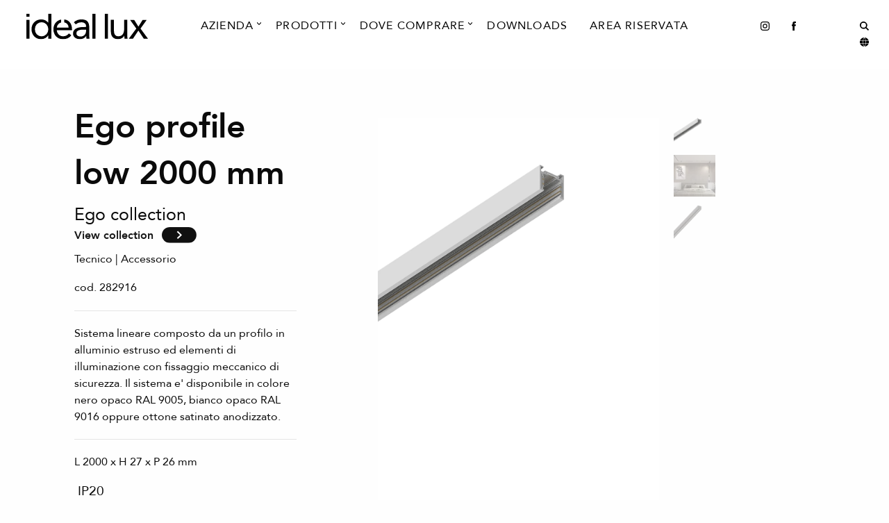

--- FILE ---
content_type: text/html; charset=UTF-8
request_url: https://www.ideal-lux.com/it/prodotti/ego/ego-profile-low-2000-mm-wh
body_size: 20145
content:
<!DOCTYPE html>
<html xmlns="https://www.w3.org/1999/xhtml" lang="it">
<head>
  <!-- Global site tag (gtag.js) - Google Analytics -->
  <script async src="https://www.googletagmanager.com/gtag/js?id=UA-5296570-1"></script>
  <script>
    window.dataLayer = window.dataLayer || [];
    function gtag() { dataLayer.push(arguments); }
    gtag('js', new Date());
    gtag('config', 'UA-5296570-1');
  </script>
  <!-- FOUNDATION -->
  <link rel="stylesheet" href="https://cdn.jsdelivr.net/npm/foundation-sites@6.6.3/dist/css/foundation.min.css"
    integrity="sha256-ogmFxjqiTMnZhxCqVmcqTvjfe1Y/ec4WaRj/aQPvn+I=" crossorigin="anonymous">
  <!-- CUSTOM css -->
  <link rel="stylesheet" href="https://cdnjs.cloudflare.com/ajax/libs/Swiper/6.7.0/swiper-bundle.min.css"
    integrity="sha512-x9WWODH0qw+aXoiT69XzI4WX2MXpqvVGY+O9HpJ4wbjEubpjDIM5CwTrU/OFJg7tSMbBMpgwz2Qp6xlUsk+FgA=="
    crossorigin="anonymous" referrerpolicy="no-referrer" />
  <link rel="stylesheet" rel="preload" href="/assets/css/main.css">

      <link rel="canonical" href="https://www.ideal-lux.com/it/prodotti/ego/ego-profile-low-2000-mm-wh">
  
  
    
                
          <link rel="alternate" href="https://www.ideal-lux.com/it/prodotti/ego/ego-profile-low-2000-mm-wh" hreflang="it">
                    
          <link rel="alternate" href="https://www.ideal-lux.com/en/products/ego/ego-profile-low-2000-mm-wh" hreflang="en">
                    
          <link rel="alternate" href="https://www.ideal-lux.com/fr/produits/ego/ego-profile-low-2000-mm-wh" hreflang="fr">
                    
          <link rel="alternate" href="https://www.ideal-lux.com/ru/produktsija/ego/ego-profile-low-2000-mm-wh" hreflang="ru">
                    
          <link rel="alternate" href="https://www.ideal-lux.com/de/produkte/ego/ego-profile-low-2000-mm-wh" hreflang="de">
                    
          <link rel="alternate" href="https://www.ideal-lux.com/es/productos/ego/ego-profile-low-2000-mm-wh" hreflang="es">
        <meta name="viewport"
    content="width=device-width, initial-scale=1.0, maximum-scale=1.0, user-scalable=no, viewport-fit=cover" />
  <meta name="referrer" content="origin-when-cross-origin" />
  <meta name="theme-color" content="#dadada" />
  <meta name="Description"
    content=" Sistema lineare composto da un profilo in alluminio estruso ed elementi di illuminazione con fissaggio meccanico di sicurezza. Il sistema e&#039; disponibile in colore nero opaco RAL 9005, bianco opaco RAL 9016 oppure ottone satinato anodizzato. ">
  <meta http-equiv="X-UA-Compatible" content="IE=edge">
  <meta charset="utf-8">

  <title>Ideal-Lux | EGO LOW BINARIO 2 MT BI  - IT</title>
</head>

<body>
    
<header id="header" class="">
  <nav class="navbar-sticky">
    <div class="header-columns">
      <div class="grid-x container-menu">
        <div class="container-logoSite cell large-2 medium-3 small-5">
                  <style>
          nav.navbar-sticky {
            background-color: #fff;
          }
        </style>
        <a href="/it/"><img class="logoSite" src="https://www.ideal-lux.com/assets/logos/ideallux-logo-black.svg"
            alt="Ideallux logo black" loading="lazy" /></a>
      </div>
      <div class="siteMenu-container cell large-8">
    <ul class="mainMenu menu dropdown" data-dropdown-menu>
                        <li class="mega-menu">
            <a style="padding-bottom:30px;" data-toggle="mega-menu-dropdown-1"
                class="menu-mainItem megaMenuCompany">Azienda</a>
            <div class="megamenu-icon-container">
                <svg width="23" height="18" viewBox="0 0 23 18" xmlns="http://www.w3.org/2000/svg">
                    <path
                        d="M2.86102e-05 7.69521e-07L2.86825e-05 6.05971L11.39 17.2253L22.78 6.05971L22.78 4.97873e-07L11.39 11.05L2.86102e-05 7.69521e-07Z" />
                </svg>
            </div>
            <div class="mega dropdown-pane bottom" id="mega-menu-dropdown-1" data-dropdown
                data-options="closeOnClick:true; hover: true; hoverPane: true; vOffset: -20;">
                <div class="grid-x expanded align-center">
                                        <div class="cell large-auto text-center">
                        <ul class="menu vertical">
                            <li><a class="menu-mainItem underlinedAnimations" href="https://www.ideal-lux.com/it/storia"> <span
                                        class=" hover outwards">Storia</span></a></li>
                        </ul>
                    </div>
                                        <div class="submenu-divider"></div>
                                                            <div class="cell large-auto text-center">
                        <ul class="menu vertical">
                            <li><a class="menu-mainItem underlinedAnimations" href="https://www.ideal-lux.com/it/contatti"> <span
                                        class=" hover outwards">Contatti</span></a></li>
                        </ul>
                    </div>
                                        <div class="submenu-divider"></div>
                                                            <div class="cell large-auto text-center">
                        <ul class="menu vertical">
                            <li><a class="menu-mainItem underlinedAnimations" href="https://www.ideal-lux.com/it/magazzino"> <span
                                        class=" hover outwards">Magazzino</span></a></li>
                        </ul>
                    </div>
                                        <div class="submenu-divider"></div>
                                                            <div class="cell large-auto text-center">
                        <ul class="menu vertical">
                            <li><a class="menu-mainItem underlinedAnimations" href="https://www.ideal-lux.com/it/company-profile"> <span
                                        class=" hover outwards">Company Profile</span></a></li>
                        </ul>
                    </div>
                                                        </div>
            </div>
        </li>
                                                        <li class="mega-menu">
            <a style="padding-bottom:30px;" data-toggle="mega-menu-products"
                class="menu-mainItem megaMenuProducts">Prodotti</a>
            <div class="megamenu-icon-container">
                <svg width="23" height="18" viewBox="0 0 23 18" xmlns="http://www.w3.org/2000/svg">
                    <path
                        d="M2.86102e-05 7.69521e-07L2.86825e-05 6.05971L11.39 17.2253L22.78 6.05971L22.78 4.97873e-07L11.39 11.05L2.86102e-05 7.69521e-07Z" />
                </svg>
            </div>
            <div class="mega dropdown-pane bottom" id="mega-menu-products" data-dropdown
                data-options="closeOnClick:true; hover: true; hoverPane: true; vOffset: -20;">
                <div class="grid-x expanded">
                    <div class="cell large-auto">
                        <ul class="menu vertical">
                                                        <li><a class="underlinedAnimations" href="https://www.ideal-lux.com/it/prodotti/novita">
                                    <span class="prodMenuCats subItemMenu h4 hover outwards"
                                        data-attribute="https://www.ideal-lux.com/assets/images/2026.01_Explore_our_collection_Novita.jpg">Novità</span>
                                                                                                                                                                                                                                                            <span class="menu-itemsLength">[57]</span>
                                                                    </a></li>
                                                        <li><a class="underlinedAnimations" href="https://www.ideal-lux.com/it/prodotti">
                                    <span class="prodMenuCats subItemMenu h4 hover outwards"
                                        data-attribute="https://www.ideal-lux.com/assets/images/02.Tutte_le_collezioni_2026.jpg">Tutte le collezioni</span>
                                                                                                                                                                                    <span class="menu-itemsLength">[353]</span>
                                                                    </a></li>
                                                        <li><a class="underlinedAnimations" href="https://www.ideal-lux.com/it/lampadine">
                                    <span class="prodMenuCats subItemMenu h4 hover outwards"
                                        data-attribute="https://www.ideal-lux.com/assets/images/Lampadine_2026.jpg">Lampadine</span>
                                                                                                                                                                                    <span class="menu-itemsLength">[9]</span>
                                                                    </a></li>
                                                        <li><a class="underlinedAnimations" href="https://www.ideal-lux.com/it/accessori">
                                    <span class="prodMenuCats subItemMenu h4 hover outwards"
                                        data-attribute="https://www.ideal-lux.com/assets/images/Accessori_2021-07-01-080943_lvcq.jpg">Accessori</span>
                                                                                                                                                                                    <span class="menu-itemsLength">[4]</span>
                                                                    </a></li>
                                                    </ul>
                    </div>
                                        <div class="cell large-auto">
                        <ul class="menu vertical">
                            <li><a class="underlinedAnimations" href="https://www.ideal-lux.com/it/prodotti/interno">
                                    <span class="prodMenuCats subItemMenu h4 hover outwards"
                                        data-attribute="https://www.ideal-lux.com/assets/images/2026.01_Explore_our_collection_Interni.jpg">Interno</span>
                                                                                                            <span class="menu-itemsLength">[230]</span>
                                                                    </a></li>
                                                        <li><a class="subItemMenu underlinedAnimations"
                                    href="https://www.ideal-lux.com/it/prodotti/interno?f=7282">
                                    <span class="subItemMenu hover outwards"
                                        data-attribute="https://www.ideal-lux.com/assets/images/2026.01_Explore_our_collection_Interni.jpg">Sospensioni</span>
                                                                                                            <span class="menu-itemsLength">[118]</span>
                                                                    </a></li>
                                                        <li><a class="subItemMenu underlinedAnimations"
                                    href="https://www.ideal-lux.com/it/prodotti/interno?f=7283">
                                    <span class="subItemMenu hover outwards"
                                        data-attribute="https://www.ideal-lux.com/assets/images/2026.01_Explore_our_collection_Interni.jpg">Lampade da soffitto</span>
                                                                                                            <span class="menu-itemsLength">[69]</span>
                                                                    </a></li>
                                                        <li><a class="subItemMenu underlinedAnimations"
                                    href="https://www.ideal-lux.com/it/prodotti/interno?f=7281">
                                    <span class="subItemMenu hover outwards"
                                        data-attribute="https://www.ideal-lux.com/assets/images/2026.01_Explore_our_collection_Interni.jpg">Lampade da parete</span>
                                                                                                            <span class="menu-itemsLength">[90]</span>
                                                                    </a></li>
                                                        <li><a class="subItemMenu underlinedAnimations"
                                    href="https://www.ideal-lux.com/it/prodotti/interno?f=7287">
                                    <span class="subItemMenu hover outwards"
                                        data-attribute="https://www.ideal-lux.com/assets/images/2026.01_Explore_our_collection_Interni.jpg">Lampade da tavolo</span>
                                                                                                            <span class="menu-itemsLength">[32]</span>
                                                                    </a></li>
                                                        <li><a class="subItemMenu underlinedAnimations"
                                    href="https://www.ideal-lux.com/it/prodotti/interno?f=7286">
                                    <span class="subItemMenu hover outwards"
                                        data-attribute="https://www.ideal-lux.com/assets/images/2026.01_Explore_our_collection_Interni.jpg">Lampade da terra</span>
                                                                                                            <span class="menu-itemsLength">[38]</span>
                                                                    </a></li>
                                                    </ul>
                    </div>
                                        <div class="cell large-auto">
                        <ul class="menu vertical">
                            <li><a class="underlinedAnimations" href="https://www.ideal-lux.com/it/prodotti/esterno">
                                    <span class="prodMenuCats subItemMenu h4 hover outwards"
                                        data-attribute="https://www.ideal-lux.com/assets/images/2026.01_Explore_our_collection_Esterni.jpg">Esterno</span>
                                                                                                            <span class="menu-itemsLength">[86]</span>
                                                                    </a></li>
                                                        <li><a class="subItemMenu underlinedAnimations"
                                    href="https://www.ideal-lux.com/it/prodotti/esterno?f=7282">
                                    <span class="subItemMenu hover outwards"
                                        data-attribute="https://www.ideal-lux.com/assets/images/2026.01_Explore_our_collection_Esterni.jpg">Sospensioni</span>
                                                                                                            <span class="menu-itemsLength">[3]</span>
                                                                    </a></li>
                                                        <li><a class="subItemMenu underlinedAnimations"
                                    href="https://www.ideal-lux.com/it/prodotti/esterno?f=7283">
                                    <span class="subItemMenu hover outwards"
                                        data-attribute="https://www.ideal-lux.com/assets/images/2026.01_Explore_our_collection_Esterni.jpg">Lampade da soffitto</span>
                                                                                                            <span class="menu-itemsLength">[8]</span>
                                                                    </a></li>
                                                        <li><a class="subItemMenu underlinedAnimations"
                                    href="https://www.ideal-lux.com/it/prodotti/esterno?f=7281">
                                    <span class="subItemMenu hover outwards"
                                        data-attribute="https://www.ideal-lux.com/assets/images/2026.01_Explore_our_collection_Esterni.jpg">Lampade da parete</span>
                                                                                                            <span class="menu-itemsLength">[41]</span>
                                                                    </a></li>
                                                        <li><a class="subItemMenu underlinedAnimations"
                                    href="https://www.ideal-lux.com/it/prodotti/esterno?f=7440">
                                    <span class="subItemMenu hover outwards"
                                        data-attribute="https://www.ideal-lux.com/assets/images/2026.01_Explore_our_collection_Esterni.jpg">Lampade da incasso</span>
                                                                                                            <span class="menu-itemsLength">[9]</span>
                                                                    </a></li>
                                                        <li><a class="subItemMenu underlinedAnimations"
                                    href="https://www.ideal-lux.com/it/prodotti/esterno?f=7287">
                                    <span class="subItemMenu hover outwards"
                                        data-attribute="https://www.ideal-lux.com/assets/images/2026.01_Explore_our_collection_Esterni.jpg">Lampade da tavolo</span>
                                                                                                            <span class="menu-itemsLength">[6]</span>
                                                                    </a></li>
                                                        <li><a class="subItemMenu underlinedAnimations"
                                    href="https://www.ideal-lux.com/it/prodotti/esterno?f=7286">
                                    <span class="subItemMenu hover outwards"
                                        data-attribute="https://www.ideal-lux.com/assets/images/2026.01_Explore_our_collection_Esterni.jpg">Lampade da terra</span>
                                                                                                            <span class="menu-itemsLength">[35]</span>
                                                                    </a></li>
                                                        <li><a class="subItemMenu underlinedAnimations"
                                    href="https://www.ideal-lux.com/it/prodotti/esterno?f=7289">
                                    <span class="subItemMenu hover outwards"
                                        data-attribute="https://www.ideal-lux.com/assets/images/2026.01_Explore_our_collection_Esterni.jpg">Proiettori</span>
                                                                                                            <span class="menu-itemsLength">[9]</span>
                                                                    </a></li>
                                                    </ul>
                    </div>
                                        <div class="cell large-auto">
                        <ul class="menu vertical">
                            <li><a class="underlinedAnimations" href="https://www.ideal-lux.com/it/prodotti/tecnico">
                                    <span class="prodMenuCats subItemMenu h4 hover outwards"
                                        data-attribute="https://www.ideal-lux.com/assets/images/2026.01_Explore_our_collection_Tecnico.jpg">Tecnico</span>
                                                                                                            <span class="menu-itemsLength">[44]</span>
                                                                    </a></li>
                                                        <li><a class="subItemMenu underlinedAnimations"
                                    href="https://www.ideal-lux.com/it/prodotti/tecnico?f=7440">
                                    <span class="subItemMenu hover outwards"
                                        data-attribute="https://www.ideal-lux.com/assets/images/2026.01_Explore_our_collection_Tecnico.jpg">Lampade da incasso</span>
                                                                                                            <span class="menu-itemsLength">[26]</span>
                                                                    </a></li>
                                                        <li><a class="subItemMenu underlinedAnimations"
                                    href="https://www.ideal-lux.com/it/prodotti/tecnico?f=7290">
                                    <span class="subItemMenu hover outwards"
                                        data-attribute="https://www.ideal-lux.com/assets/images/2026.01_Explore_our_collection_Tecnico.jpg">Proiettori e Binari</span>
                                                                                                            <span class="menu-itemsLength">[10]</span>
                                                                    </a></li>
                                                        <li><a class="subItemMenu underlinedAnimations"
                                    href="https://www.ideal-lux.com/it/prodotti/tecnico?f=7291">
                                    <span class="subItemMenu hover outwards"
                                        data-attribute="https://www.ideal-lux.com/assets/images/2026.01_Explore_our_collection_Tecnico.jpg">Sistemi</span>
                                                                                                            <span class="menu-itemsLength">[8]</span>
                                                                    </a></li>
                                                    </ul>
                    </div>
                                        <div class="cell large-3">
                        <ul>
                            <img src="https://www.ideal-lux.com/assets/images/2026.01_Explore_our_collection_Interni.jpg" id="preview-image-menu" alt="image">
                        </ul>
                    </div>
                </div>
            </div>
        </li>
                                <li class="mega-menu">
            <a style="padding-bottom:30px;" data-toggle="mega-menu-dropdown-3"
                class="menu-mainItem megaMenuCompany">Dove Comprare</a>
            <div class="megamenu-icon-container">
                <svg width="23" height="18" viewBox="0 0 23 18" xmlns="http://www.w3.org/2000/svg">
                    <path
                        d="M2.86102e-05 7.69521e-07L2.86825e-05 6.05971L11.39 17.2253L22.78 6.05971L22.78 4.97873e-07L11.39 11.05L2.86102e-05 7.69521e-07Z" />
                </svg>
            </div>
            <div class="mega dropdown-pane bottom" id="mega-menu-dropdown-3" data-dropdown
                data-options="closeOnClick:true; hover: true; hoverPane: true; vOffset: -20;">
                <div class="grid-x expanded align-center">
                                        <div class="cell large-auto text-center">
                        <ul class="menu vertical">
                            <li><a class="menu-mainItem underlinedAnimations" href="https://www.ideal-lux.com/it/rivenditori-autorizzati"> <span
                                        class=" hover outwards">Rivenditori autorizzati</span></a></li>
                        </ul>
                    </div>
                                        <div class="submenu-divider"></div>
                                                            <div class="cell large-auto text-center">
                        <ul class="menu vertical">
                            <li><a class="menu-mainItem underlinedAnimations" href="https://www.ideal-lux.com/it/ideal-lux-store"> <span
                                        class=" hover outwards">Ideal Lux store</span></a></li>
                        </ul>
                    </div>
                                                        </div>
            </div>
        </li>
                                <li class="underlinedAnimations"><a class="menu-mainItem hover outwards" href="https://www.ideal-lux.com/it/cataloghi"> Downloads </a>
        </li>
                                <li class="underlinedAnimations"><a class="menu-mainItem hover outwards" href="https://www.ideal-lux.com/it/area-riservata"> Area riservata </a>
        </li>
                    </ul>
</div>
<!-- MOBILE MENU -->
<div id="overlayMobileMenu" class="overlayContainerMobileMenu">
    <div class="grid-x container-menu">
        <div class="container-logoSite-overlay cell small-5">
            <img class="mobileMenuLogo" src="https://www.ideal-lux.com/assets/logos/ideallux-logo-black.svg" alt="Ideallux logo black">
        </div>
        <div class="cell small-7">
            <span class="lightbox-close" onclick="closeMobileMenu();"><img width="25px"
                    src="/assets/icons/ideallux-back.svg" alt="back"></span>
        </div>
    </div>
    <div class="overlay-menu">
        <ul class="mobileMenu nav-items">
                                    <li class="h3 nav-expand">
                <a class="nav-link" href="#">Azienda<img class="arrowIcon" src="/assets/icons/dark-rightArrow.svg"
                        alt="arrowIcon"></a>
                <ul class="nav-items nav-expand-content">
                    <li class="nav-item nav-back-link">
                        <a class="nav-link" href="javascript:;"><img class="backIcon" src="/assets/icons/dark-back.svg"
                                alt="backIcon"> Back</a>
                    </li>
                                        <li class="h3 nav-item"><a class="nav-link" href="https://www.ideal-lux.com/it/storia"> Storia </a></li>
                                        <hr width="20%">
                                                            <li class="h3 nav-item"><a class="nav-link" href="https://www.ideal-lux.com/it/contatti"> Contatti </a></li>
                                        <hr width="20%">
                                                            <li class="h3 nav-item"><a class="nav-link" href="https://www.ideal-lux.com/it/magazzino"> Magazzino </a></li>
                                        <hr width="20%">
                                                            <li class="h3 nav-item"><a class="nav-link" href="https://www.ideal-lux.com/it/company-profile"> Company Profile </a></li>
                                                        </ul>
            </li>
                                                <li class="h3 nav-expand"><a class="nav-link" href="#">Prodotti<img class="arrowIcon"
                        src="/assets/icons/dark-rightArrow.svg" alt="arrowIcon"> </a>
                <ul class="nav-items nav-expand-content">
                    <li class="nav-item nav-back-link"><a class="nav-link" href="javascript:;"><img class="backIcon"
                                src="/assets/icons/dark-back.svg" alt="backIcon"> Back</a></li>
                                        <li class="h3 nav-item">
                        <a class="nav-link" href="https://www.ideal-lux.com/it/prodotti/novita">Novità <span
                                class="menu-itemsLength">[57]</span></a>
                    </li>
                                        <li class="h3 nav-item">
                        <a class="nav-link" href="https://www.ideal-lux.com/it/prodotti">Tutte le collezioni <span
                                class="menu-itemsLength">[353]</span></a>
                    </li>
                                        <li class="h3 nav-item">
                        <a class="nav-link" href="https://www.ideal-lux.com/it/lampadine">Lampadine <span
                                class="menu-itemsLength">[9]</span></a>
                    </li>
                                        <li class="h3 nav-item">
                        <a class="nav-link" href="https://www.ideal-lux.com/it/accessori">Accessori <span
                                class="menu-itemsLength">[4]</span></a>
                    </li>
                                        <li class="mobileMenuSpacer"></li>
                                        <li class="h3 nav-expand">
                        <a class="nav-link" href="#">Interno <span
                                class="menu-itemsLength">[230] </span>
                            <img class="arrowIcon" src="/assets/icons/dark-rightArrow.svg" alt="arrow-icon">
                        </a>
                        <ul class="nav-items nav-expand-content">
                            <li class="nav-item nav-back-link"><a class="nav-link" href="javascript:;"><img
                                        class="backIcon" src="/assets/icons/dark-back.svg" alt="backIcon"> Back</a></li>
                                                        <li class="h3 nav-item"><a class="nav-link" href="https://www.ideal-lux.com/it/prodotti/interno?f=7282">
                                    Sospensioni</a></li>
                                                        <li class="h3 nav-item"><a class="nav-link" href="https://www.ideal-lux.com/it/prodotti/interno?f=7283">
                                    Lampade da soffitto</a></li>
                                                        <li class="h3 nav-item"><a class="nav-link" href="https://www.ideal-lux.com/it/prodotti/interno?f=7281">
                                    Lampade da parete</a></li>
                                                        <li class="h3 nav-item"><a class="nav-link" href="https://www.ideal-lux.com/it/prodotti/interno?f=7287">
                                    Lampade da tavolo</a></li>
                                                        <li class="h3 nav-item"><a class="nav-link" href="https://www.ideal-lux.com/it/prodotti/interno?f=7286">
                                    Lampade da terra</a></li>
                                                    </ul>
                    </li>
                                        <li class="h3 nav-expand">
                        <a class="nav-link" href="#">Esterno <span
                                class="menu-itemsLength">[86] </span>
                            <img class="arrowIcon" src="/assets/icons/dark-rightArrow.svg" alt="arrow-icon">
                        </a>
                        <ul class="nav-items nav-expand-content">
                            <li class="nav-item nav-back-link"><a class="nav-link" href="javascript:;"><img
                                        class="backIcon" src="/assets/icons/dark-back.svg" alt="backIcon"> Back</a></li>
                                                        <li class="h3 nav-item"><a class="nav-link" href="https://www.ideal-lux.com/it/prodotti/esterno?f=7282">
                                    Sospensioni</a></li>
                                                        <li class="h3 nav-item"><a class="nav-link" href="https://www.ideal-lux.com/it/prodotti/esterno?f=7283">
                                    Lampade da soffitto</a></li>
                                                        <li class="h3 nav-item"><a class="nav-link" href="https://www.ideal-lux.com/it/prodotti/esterno?f=7281">
                                    Lampade da parete</a></li>
                                                        <li class="h3 nav-item"><a class="nav-link" href="https://www.ideal-lux.com/it/prodotti/esterno?f=7440">
                                    Lampade da incasso</a></li>
                                                        <li class="h3 nav-item"><a class="nav-link" href="https://www.ideal-lux.com/it/prodotti/esterno?f=7287">
                                    Lampade da tavolo</a></li>
                                                        <li class="h3 nav-item"><a class="nav-link" href="https://www.ideal-lux.com/it/prodotti/esterno?f=7286">
                                    Lampade da terra</a></li>
                                                        <li class="h3 nav-item"><a class="nav-link" href="https://www.ideal-lux.com/it/prodotti/esterno?f=7289">
                                    Proiettori</a></li>
                                                    </ul>
                    </li>
                                        <li class="h3 nav-expand">
                        <a class="nav-link" href="#">Tecnico <span
                                class="menu-itemsLength">[44] </span>
                            <img class="arrowIcon" src="/assets/icons/dark-rightArrow.svg" alt="arrow-icon">
                        </a>
                        <ul class="nav-items nav-expand-content">
                            <li class="nav-item nav-back-link"><a class="nav-link" href="javascript:;"><img
                                        class="backIcon" src="/assets/icons/dark-back.svg" alt="backIcon"> Back</a></li>
                                                        <li class="h3 nav-item"><a class="nav-link" href="https://www.ideal-lux.com/it/prodotti/tecnico?f=7440">
                                    Lampade da incasso</a></li>
                                                        <li class="h3 nav-item"><a class="nav-link" href="https://www.ideal-lux.com/it/prodotti/tecnico?f=7290">
                                    Proiettori e Binari</a></li>
                                                        <li class="h3 nav-item"><a class="nav-link" href="https://www.ideal-lux.com/it/prodotti/tecnico?f=7291">
                                    Sistemi</a></li>
                                                    </ul>
                    </li>
                                    </ul>
            </li>
                                                <li class="h3 nav-expand">
                <a class="nav-link" href="#">Dove Comprare<img class="arrowIcon" src="/assets/icons/dark-rightArrow.svg"
                        alt="arrowIcon"></a>
                <ul class="nav-items nav-expand-content">
                    <li class="nav-item nav-back-link">
                        <a class="nav-link" href="javascript:;"><img class="backIcon" src="/assets/icons/dark-back.svg"
                                alt="backIcon"> Back</a>
                    </li>
                                        <li class="h3 nav-item"><a class="nav-link" href="https://www.ideal-lux.com/it/rivenditori-autorizzati"> Rivenditori autorizzati </a></li>
                                        <hr width="20%">
                                                            <li class="h3 nav-item"><a class="nav-link" href="https://www.ideal-lux.com/it/ideal-lux-store"> Ideal Lux store </a></li>
                                                        </ul>
            </li>
                                    <li class="mobileMenuSpacer"></li>
                        <li class="h3 nav-item"><a class="nav-link" href="https://www.ideal-lux.com/it/cataloghi"> Downloads </a></li>
                        <li class="h3 nav-item"><a class="nav-link" href="https://www.ideal-lux.com/it/area-riservata"> Area riservata </a></li>
                    </ul>
        <div class="socialIconsMobile">
            <span><a target="_blank" href="https://instagram.com/ideal.lux?igshid=15vilzj1psjz1" rel="noopener"><img
                        class="instagramIcon" src="/assets/icons/dark-instagram.svg" alt="instagramIcon"></a></span>
            <span><a target="_blank" href="https://www.facebook.com/ideal.lux.official" rel="noopener"><img
                        class="facebookIcon" src="/assets/icons/dark-facebook.svg" alt="facebookIcon"></a></li></span>
            <span><a target="_blank" href="https://it.linkedin.com/company/ideal-lux-s.r.l." rel="noopener"><img
                        class="linkedinIcon" src="/assets/icons/dark-linkedin.svg" alt="linkedinIcon"></a></li></span>
        </div>
    </div>
</div>
      <div class="socialIcons cell large-2 medium-9 small-7">
        <ul class="menu dropdown align-right" data-dropdown-menu>
          <li id="socialIcon"><a target="_blank" href="https://instagram.com/ideal.lux?igshid=15vilzj1psjz1"
              rel="noopener"><img class="instagramIcon" src="/assets/icons/dark-instagram.svg" alt="instagramIcon"
                loading="lazy" /></a></li>
          <li id="socialIcon"><a target="_blank" href="https://www.facebook.com/ideal.lux.official" rel="noopener"><img
                class="facebookIcon" src="/assets/icons/dark-facebook.svg" alt="facebookIcon" loading="lazy" /></a></li>
          <li id="socialIcon"><a href="https://it.linkedin.com/company/ideal-lux-s.r.l." target="_blank"
              rel="noopener"><img class="linkedinIcon" src="/assets/icons/light-linkedin.svg" alt="linkedinIcon"
                loading="lazy" /></a></li>
          <li><a onclick="openSearch();"><img class="searchIcon" src="/assets/icons/dark-search.svg" alt="searchIcon"
                loading="lazy" /></a></li>
          <li><a onclick="openLanguages();"><img class="languagesIcon" src="/assets/icons/dark-languages.svg"
                alt="languageIcon" loading="lazy" /></a></li>
          <li class="mobileMenu"><a class="mobileMenuIcon" onclick="openMobileMenu();"><img class="hamburgerIcon"
                src="/assets/icons/dark-hamburgerMenu.svg" alt="mobileMenuIcon" loading="lazy" /></a></li>
        </ul>
      </div>
          </div>
    </div>
  </nav>
</header>
  <main id="main" role="main">
        <a class="scroll-top">
      <div class="scroll-top-bar">
        <div class="scroll-track" style="width:10%;"></div>
      </div>
      <div class="scroll-top-holder font-titles">
        Scroll to top
      </div>
    </a>
    <div id="overlaySearch" aria-hidden="true" class="overlay">
      <button class="lightbox-close" onclick="closeSearch();"><img width="25px" src="/assets/icons/ideallux-back.svg"
          alt="back" loading="lazy" /></button>
      <div class="overlay-content">
        <div class="grid-x align-center">
          <form action="https://www.ideal-lux.com/it/search/results" autocomplete="off"
            class="search-form cell large-6 medium-8 small-9">
            <input class="typeSearch" type="search" minlength="3" name="q">
            <div class="label-search">Search</div>
            <div class="placeholder-search"></div>
          </form>
          <div class="cell large-1 medium-1 small-2">
            <div class="spinner-container-search-input"><span class="load-spinner">
                <div></div>
                <div></div>
              </span></div>
          </div>
        </div>
        <div class="overlay-search-results">
          <div class="flex">
                                      <div class="grid-x align-center">
                <h2 class="cell large-10 medium-10 small-12 searchTitle">Inizia da qui!</h2>
              </div>
              <div class="grid-x align-center">
                <p class="cell large-10 medium-10 small-12"></p>
              </div>

                              <hr width="80%">
                <div class="grid-x grid-padding-x grid-padding-y align-center search__row">
                  <span class="cell large-2 medium-2 small-2 search__productImage">
                                        <img src="https://www.ideal-lux.com/assets/products/web/_thumbWebp/378105/232690_WEB001_ALINE_SP1_D13_BIANCO.webp" loading="lazy"
                      alt="232690 WEB001 ALINE SP1 D13 BIANCO">
                                      </span>
                  <span class="cell large-8 medium-8 small-9">cod. 232690
                    <h2 class="underlinedAnimations">
                      <a class="wobble-horizontal searchItem hover leftToRight"
                        href="https://www.ideal-lux.com/it/prodotti/a-line/a-line-sp1-d13-bianco">A-LINE SP1 D13</a>
                    </h2>
                  </span>
                </div>
                              <hr width="80%">
                <div class="grid-x grid-padding-x grid-padding-y align-center search__row">
                  <span class="cell large-2 medium-2 small-2 search__productImage">
                                        <img src="https://www.ideal-lux.com/assets/products/web/_thumbWebp/378107/232720_WEB001_ALINE_SP1_D30_BIANCO.webp" loading="lazy"
                      alt="232720 WEB001 ALINE SP1 D30 BIANCO">
                                      </span>
                  <span class="cell large-8 medium-8 small-9">cod. 232720
                    <h2 class="underlinedAnimations">
                      <a class="wobble-horizontal searchItem hover leftToRight"
                        href="https://www.ideal-lux.com/it/prodotti/a-line/a-line-sp1-d30-bianco">A-LINE SP1 D30</a>
                    </h2>
                  </span>
                </div>
                              <hr width="80%">
                <div class="grid-x grid-padding-x grid-padding-y align-center search__row">
                  <span class="cell large-2 medium-2 small-2 search__productImage">
                                        <img src="https://www.ideal-lux.com/assets/products/web/_thumbWebp/377436/135205_WEB001_ACQUA_PT1_ANTRACITE.webp" loading="lazy"
                      alt="135205 WEB001 ACQUA PT1 ANTRACITE">
                                      </span>
                  <span class="cell large-8 medium-8 small-9">cod. 135205
                    <h2 class="underlinedAnimations">
                      <a class="wobble-horizontal searchItem hover leftToRight"
                        href="https://www.ideal-lux.com/it/prodotti/acqua/acqua-pt1-antracite">ACQUA PT1</a>
                    </h2>
                  </span>
                </div>
                                    </div>
        </div>
        <div class="smallSpacer"></div>
        <div class="grid-x align-center">
          <div class="cell large-1 medium-1 small-2">
            <div class="spinner-container-search-infinite"><span class="load-spinner">
                <div></div>
                <div></div>
              </span></div>
          </div>
        </div>
        <div class="smallSpacer"></div>
      </div>
    </div>
    <div id="overlayLanguages" class="overlay">
      <span class="lightbox-close" onclick="closeLanguages();"><img width="25px" src="/assets/icons/ideallux-back.svg"
          alt="back" loading="lazy" /></span>
      <div class="overlay-content">
        <ul class="langList">
                                                
                          <li class="underlinedAnimations">
                <a class="langListItem hover outwards" href="/it/">Italiano</a>
              </li>
                                                            
                          <li class="underlinedAnimations">
                <a class="langListItem hover outwards" title="Ideal Lux" href="https://www.ideal-lux.com/en/products/ego/ego-profile-low-2000-mm-wh">English</a>
              </li>
                                                            
                          <li class="underlinedAnimations">
                <a class="langListItem hover outwards" title="Ideal Lux" href="https://www.ideal-lux.com/fr/produits/ego/ego-profile-low-2000-mm-wh">Français</a>
              </li>
                                                            
                          <li class="underlinedAnimations">
                <a class="langListItem hover outwards" title="Ideal Lux" href="https://www.ideal-lux.com/ru/produktsija/ego/ego-profile-low-2000-mm-wh">Русский</a>
              </li>
                                                            
                          <li class="underlinedAnimations">
                <a class="langListItem hover outwards" title="Ideal Lux" href="https://www.ideal-lux.com/de/produkte/ego/ego-profile-low-2000-mm-wh">Deutsch</a>
              </li>
                                                            
                          <li class="underlinedAnimations">
                <a class="langListItem hover outwards" title="Ideal Lux" href="https://www.ideal-lux.com/es/productos/ego/ego-profile-low-2000-mm-wh">Español</a>
              </li>
                              </ul>
      </div>
    </div>
        

                        






                                                                                                                                                                        

<script>
    window.__variants = [
         {
            id: "282916",
            slug: "ego-profile-low-2000-mm-wh",
            techsheet: "https://www.ideal-lux.com/it/prodotti/ego/ego-profile-low-2000-mm-wh.pdf",
            instructions: ["https://www.ideal-lux.com/assets/instructions/282916_ISTR001_EGO_LOW_BINARIO_2_MT_BI.pdf"],
            photometries: [],
            techdrawings: ["https://www.ideal-lux.com/assets/technical-drawings/282916_DIS001_EGO_LOW_BINARIO_2_MT_BI.dwg"],
            drawings3d: ["https://www.ideal-lux.com/assets/drawings-3d/282916_3D001_EGO_LOW_BINARIO_2_MT_BI.dwg"],
            packagingLabels: ["https://www.ideal-lux.com/assets/packaging-labels/282916_ETA001_EGO_LOW_BINARIO_2_MT_BI.pdf"],
            measure: "L 2000 x H 27 x P 26 mm"
        },
                                                        {
                    id: "266121",
                    slug: "ego-profile-low-2000-mm-bk",
                    techsheet: "https://www.ideal-lux.com/it/prodotti/ego/ego-profile-low-2000-mm-bk.pdf",
                    instructions: ["https://www.ideal-lux.com/assets/instructions/266121_ISTR001_EGO_LOW_BINARIO_2_MT_NE.pdf"],
                    photometries: [],
                    techdrawings: ["https://www.ideal-lux.com/assets/technical-drawings/266121_DIS001_EGO_LOW_BINARIO_2_MT_NE.dwg"],
                    drawings3d: ["https://www.ideal-lux.com/assets/drawings-3d/266121_3D001_EGO_LOW_BINARIO_2_MT_NE.dwg"],
                    packagingLabels: ["https://www.ideal-lux.com/assets/packaging-labels/266121_ETA001_EGO_LOW_BINARIO_2_MT_NE.pdf"],
                    measure: "L 2000 x H 27 x P 26 mm"
                },
                        ];
</script>

<div class="initialSpacer"></div>
<div class="grid-x productDetails">
    <div class="cell large-3 large-offset-1 large-order-1 small-order-3">
        <h1 class="prod-title hideMobile">Ego profile low 2000 mm</h1>
        <h4 class="prod-title hideDesktop">Ego profile low 2000 mm</h4>
        <h4 class="hideMobile" style="margin-bottom: 0;">
                            Ego collection
            
        </h4>
                    <div style="margin-bottom: 10px;">
                <a href="../../collezioni/ego"><b>View collection</b><img class="arrowIcon" src="/assets/icons/dark-rightArrow.svg" alt="arrowIcon" style="margin-top: -3px;"></a>
            </div>
                            <p> Tecnico | Accessorio</p>
                <p>cod. <span class="product-code">282916</span></p>
        <hr>
                            <div>Sistema lineare composto da un profilo in alluminio estruso ed elementi di illuminazione con fissaggio meccanico di sicurezza. Il sistema e' disponibile in colore nero opaco RAL 9005, bianco opaco RAL 9016 oppure ottone satinato anodizzato.</div><hr>
                    <p>
            <div class="product-measures">L 2000 x H 27 x P 26 mm</div>
            <div></div>
        </p>
        <p>
                                            </p>
        <div class="product-specifications">
                                                                    
                            <span class="protection-index">IP20</span>
                    </div>
        <hr>

                    <div class="buttonTechnicalDetails">Downloads <img class="arrowIcon" src="/assets/icons/dark-rightArrow.svg" alt="arrowIcon"></div>
            <div class="popup-technicalDetails">
                <div data-techsheet>
                    <a href="https://www.ideal-lux.com/it/prodotti/ego/ego-profile-low-2000-mm-wh.pdf" target="_blank" rel="nofollow"> Scheda tecnica </a>
                </div>
                                    <div data-instructions>
                                            <a href="https://www.ideal-lux.com/assets/instructions/282916_ISTR001_EGO_LOW_BINARIO_2_MT_BI.pdf" target="_blank" rel="nofollow"> Istruzioni di montaggio </a>
                                        </div>
                                                                    <div data-techdrawings>
                                            <a href="https://www.ideal-lux.com/assets/technical-drawings/282916_DIS001_EGO_LOW_BINARIO_2_MT_BI.dwg" target="_blank" rel="nofollow" download> Disegno tecnico </a>
                                        </div>
                                                    <div data-drawings3d>
                                            <a href="https://www.ideal-lux.com/assets/drawings-3d/282916_3D001_EGO_LOW_BINARIO_2_MT_BI.dwg" target="_blank" rel="nofollow" download> Disegno 3D </a>
                                        </div>
                                                    <div data-packagingLabels>
                                            <a href="https://www.ideal-lux.com/assets/packaging-labels/282916_ETA001_EGO_LOW_BINARIO_2_MT_BI.pdf" target="_blank" rel="nofollow"> Etichetta imballi </a>
                                        </div>
                
                                <!-- <div><a href="/etic-ener-pdf/generate_pdf.php?type=&ean=&line_1=&line_2=" target="_blank" rel="nofollow">  </a></div> -->
                                            </div>
                <div class="product-specifications-colors">
            <div>
                                    <div class="color-spec">Finitura </div>
                    <span class="finishing-container" data-index="0" data-tooltip tabindex="1" title="Bianco">
                        <img class="img-finitura" src="https://www.ideal-lux.com/assets/products/colors/bianco.svg" width="30px" height="30px" alt="colorImage"/>
                    </span>
                
                                                                                                                <span class="finishing-container"  data-index="2" data-tooltip tabindex="1" title="Nero">
                            <img class="img-finitura" src="https://www.ideal-lux.com/assets/products/colors/black.svg" width="30px" height="30px" alt="colorImage"/>
                        </span>
                                                                        </div>
        </div>
        <div class="sendButtonContainer"><a href="https://www.ideal-lux.com/it/rivenditori-autorizzati" class="sendButton"> Dove comprare </a></div>
    </div>
        <div class="cell large-4 large-offset-1 large-order-2 small-order-1">
        <h1 class="prod-title hideDesktop">
                            Ego collection
                    </h1>
        <!-- GALLERIA -->

        <div class="swiper-container swiper-productGallery gallery-top">
            <div class="swiper-wrapper">

                                                            <div class="swiper-slide gallery-top-slide" data-prodid="282916">
                            <span class="zoom" data-hover-zoom>
                                <img class="product-preview-image" src="https://www.ideal-lux.com/assets/products/web/_webp2k/378877/282916_WEB001_EGO_PROFILE_LOW_2000mm_WH.webp" alt="EGO LOW BINARIO 2 MT BI"/>
                            </span>
                        </div>
                                                                                                                                                                                                                                                                                                                                                                                                                                                                                                                                                                                        <div class="swiper-slide gallery-top-slide">
                            <span class="zoom" data-hover-zoom>
                                <img class="product-preview-image" src="https://www.ideal-lux.com/assets/images/_webp2k/345154/258171_INS001_EGO_PROFILE_RECESSED_1000mmBK.webp" alt="Ego collection"/>
                            </span>
                        </div>
                                                                                                                                                                                        <div class="swiper-slide gallery-top-slide" data-prodid="266121">
                                <span class="zoom" data-hover-zoom>
                                    <img class="product-preview-image" src="https://www.ideal-lux.com/assets/products/web/_webp2k/378572/266121_WEB001_EGO_PROFILE_LOW_2000mm_BK.webp" alt="EGO LOW BINARIO 2 MT NE"/>
                                </span>
                            </div>
                                                                                                                                                                                                                                                                                                                                                                                                                                            </div>
        </div>
    </div>
    <div class="cell large-1 large-order-3 small-order-2">
        <!-- GALLERIA THUMBNAILS -->
        <div class="swiper-container gallery-thumbs">
            <div class="swiper-wrapper">
                                                            <div class="swiper-slide">
                            <img src="https://www.ideal-lux.com/assets/products/web/_smallWebp/378877/282916_WEB001_EGO_PROFILE_LOW_2000mm_WH.webp" alt="EGO LOW BINARIO 2 MT BI"/>
                        </div>
                                                                                                                                                                                                                                                                                                                                                                                                                                                                                                                                                                                        <div class="swiper-slide">
                            <img src="https://www.ideal-lux.com/assets/images/_smallWebp/345154/258171_INS001_EGO_PROFILE_RECESSED_1000mmBK.webp" alt="Ego collection"/>
                        </div>
                                                                                                                                        <div class="swiper-slide">
                                <img src="https://www.ideal-lux.com/assets/products/web/_smallWebp/378572/266121_WEB001_EGO_PROFILE_LOW_2000mm_BK.webp" alt="EGO LOW BINARIO 2 MT NE"/>
                                </span>
                            </div>
                                                                                                                                                                                                                                                                                                                                                                                                                                            </div>
        </div>
    </div>
</div>

<!-- GALLERIA OVERLAY -->
<div id="overlayProductGallery" class="overlay">
    <span class="lightbox-close" onclick="closeProductGallery();"><img width="25px" src="/assets/icons/ideallux-back.svg" alt="back"></span>
    <div class="overlay-content-gallery-product">
        <div class="swiper-container swiper-lightboxGallery">
            <div class="swiper-wrapper">
                                                            <div class="swiper-slide">
                            <span class="container-gallery-image"><img class="product-gallery-image" src="https://www.ideal-lux.com/assets/products/web/_webp1k/378877/282916_WEB001_EGO_PROFILE_LOW_2000mm_WH.webp" alt="EGO LOW BINARIO 2 MT BI"/>
                            </span>
                        </div>
                                                                                                                                                                                                                                                                                                                                                                                                                                                                                                                                                                                        <div class="swiper-slide">
                            <span class="container-gallery-image"><img class="product-gallery-image" src="https://www.ideal-lux.com/assets/images/_webp1k/345154/258171_INS001_EGO_PROFILE_RECESSED_1000mmBK.webp" alt="Ego"/>
                            </span>
                        </div>
                                                                                                                                        <div class="swiper-slide gallery-top-slide">
                                <span class="container-gallery-image"><img class="product-gallery-image" src="https://www.ideal-lux.com/assets/products/web/_webp1k/378572/266121_WEB001_EGO_PROFILE_LOW_2000mm_BK.webp" alt="EGO LOW BINARIO 2 MT NE"/>
                                </span>
                            </div>
                                                                                                                                                                                                                                                                                                                                                                                                                                            </div>
            <div class="swiper-pagination swiper-lightboxGalleryPagination"></div>
        </div>
    </div>
</div>



    <!-- LAYOUT DECORATIVO - PRODOTTI NELLA COLLEZIONE -->
    
    
    <div class="grid-x align-center">
        <div class="cell large-4 text-center headingCategories">
            <h2>Prodotti della collezione</h2>
        </div>
    </div>

    <div class="grid-x align-center">
                <div class="cell large-3 small-10" >
            <div class="productsOfCollection">
                <div class="slowZoomContainer">
                    <a href="https://www.ideal-lux.com/it/prodotti/ego/ego-low-copertura-giunto-a-l-ne">
                        <figure class="slowZoomAnimation">
                                                            <img src="https://www.ideal-lux.com/assets/products/web/_thumbWebp/380434/337104_WEB001_EGO_LOW_COPERTURA_GIUNTO_A_L_NE.webp" alt="EGO LOW COPERTURA GIUNTO A L NE"/>
                                                    </figure>
                    </a>
                </div>
                <div class="productFeatures">
                    <p style="margin-bottom:0;">cod. 337104 </p>
                    <div class="prodInCollectionTitle"><span class="h5">Ego low copertura giunto a l</span><a href="https://www.ideal-lux.com/it/prodotti/ego/ego-low-copertura-giunto-a-l-ne"> <img class="arrowIcon wobble-horizontal" src="/assets/icons/dark-rightArrow.svg" alt="arrowIcon"> </a></div>
                    <p> L 95 x H 18 x P 17 mm </p>
                </div>
            </div>
        </div>
                <div class="cell large-3 small-10" >
            <div class="productsOfCollection">
                <div class="slowZoomContainer">
                    <a href="https://www.ideal-lux.com/it/prodotti/ego/ego-kit-bi-emission-linear-conn-cable-2-mt-bk-dali">
                        <figure class="slowZoomAnimation">
                                                            <img src="https://www.ideal-lux.com/assets/products/web/_thumbWebp/380387/351346_WEB001_EGO_KIT_BI-EMISSION_LINEAR_CONN_CABLE_2_MT_BK_DALI.webp" alt="EGO BI-EMISSION GIUNTO + SOSP 2 MT 1-10V/DALI NE"/>
                                                    </figure>
                    </a>
                </div>
                <div class="productFeatures">
                    <p style="margin-bottom:0;">cod. 351346 </p>
                    <div class="prodInCollectionTitle"><span class="h5">Ego kit bi-emis lin conn cable 2 mt 1-10v/dali</span><a href="https://www.ideal-lux.com/it/prodotti/ego/ego-kit-bi-emission-linear-conn-cable-2-mt-bk-dali"> <img class="arrowIcon wobble-horizontal" src="/assets/icons/dark-rightArrow.svg" alt="arrowIcon"> </a></div>
                    <p> x H 0 mm </p>
                </div>
            </div>
        </div>
                <div class="cell large-3 small-10" >
            <div class="productsOfCollection">
                <div class="slowZoomContainer">
                    <a href="https://www.ideal-lux.com/it/prodotti/ego/ego-pendant-tube-5-5w-3000k-dali-bk">
                        <figure class="slowZoomAnimation">
                                                            <img src="https://www.ideal-lux.com/assets/products/web/_thumbWebp/380202/344799_WEB001_EGO_PENDANT_TUBE_5.5W_3000K_DALI_BK.webp" alt="EGO PENDANT TUBE 5.5W 3000K DALI NE"/>
                                                    </figure>
                    </a>
                </div>
                <div class="productFeatures">
                    <p style="margin-bottom:0;">cod. 344799 </p>
                    <div class="prodInCollectionTitle"><span class="h5">Ego pendant tube 5.5w 3000k dali</span><a href="https://www.ideal-lux.com/it/prodotti/ego/ego-pendant-tube-5-5w-3000k-dali-bk"> <img class="arrowIcon wobble-horizontal" src="/assets/icons/dark-rightArrow.svg" alt="arrowIcon"> </a></div>
                    <p> L 223 x H 2640 x P 16 mm </p>
                </div>
            </div>
        </div>
                <div class="cell large-3 small-10" >
            <div class="productsOfCollection">
                <div class="slowZoomContainer">
                    <a href="https://www.ideal-lux.com/it/prodotti/ego/ego-pendant-tube-5-5w-3000k-1-10v-bk">
                        <figure class="slowZoomAnimation">
                                                            <img src="https://www.ideal-lux.com/assets/products/web/_thumbWebp/380201/344782_WEB001_EGO_PENDANT_TUBE5.5W_3000K_1-10V_BK.webp" alt="EGO PENDANT TUBE 5.5W 3000K 1-10V NE"/>
                                                    </figure>
                    </a>
                </div>
                <div class="productFeatures">
                    <p style="margin-bottom:0;">cod. 344782 </p>
                    <div class="prodInCollectionTitle"><span class="h5">Ego pendant tube 5.5w 3000k 1-10v</span><a href="https://www.ideal-lux.com/it/prodotti/ego/ego-pendant-tube-5-5w-3000k-1-10v-bk"> <img class="arrowIcon wobble-horizontal" src="/assets/icons/dark-rightArrow.svg" alt="arrowIcon"> </a></div>
                    <p> L 223 x H 2640 x P 16 mm </p>
                </div>
            </div>
        </div>
                <div class="cell large-3 small-10" >
            <div class="productsOfCollection">
                <div class="slowZoomContainer">
                    <a href="https://www.ideal-lux.com/it/prodotti/ego/ego-pt">
                        <figure class="slowZoomAnimation">
                                                            <img src="https://www.ideal-lux.com/assets/products/web/_thumbWebp/380200/344775_WEB001_EGO_PT.webp" alt="EGO PT"/>
                                                    </figure>
                    </a>
                </div>
                <div class="productFeatures">
                    <p style="margin-bottom:0;">cod. 344775 </p>
                    <div class="prodInCollectionTitle"><span class="h5">Ego pt</span><a href="https://www.ideal-lux.com/it/prodotti/ego/ego-pt"> <img class="arrowIcon wobble-horizontal" src="/assets/icons/dark-rightArrow.svg" alt="arrowIcon"> </a></div>
                    <p> L 240 x H 2010 x P 300 mm </p>
                </div>
            </div>
        </div>
                <div class="cell large-3 small-10" >
            <div class="productsOfCollection">
                <div class="slowZoomContainer">
                    <a href="https://www.ideal-lux.com/it/prodotti/ego/ego-blind-cover-low-wh">
                        <figure class="slowZoomAnimation">
                                                            <img src="https://www.ideal-lux.com/assets/products/web/_thumbWebp/418668/344768_WEB001_EGO_LOW_COPERTURA_BINARIO_1_MT_BI.webp" alt="EGO LOW COPERTURA BINARIO 1 MT BI"/>
                                                    </figure>
                    </a>
                </div>
                <div class="productFeatures">
                    <p style="margin-bottom:0;">cod. 344768 </p>
                    <div class="prodInCollectionTitle"><span class="h5">Ego blind cover low</span><a href="https://www.ideal-lux.com/it/prodotti/ego/ego-blind-cover-low-wh"> <img class="arrowIcon wobble-horizontal" src="/assets/icons/dark-rightArrow.svg" alt="arrowIcon"> </a></div>
                    <p> L 1000 x H 17 x P 18 mm </p>
                </div>
            </div>
        </div>
                <div class="cell large-3 small-10" >
            <div class="productsOfCollection">
                <div class="slowZoomContainer">
                    <a href="https://www.ideal-lux.com/it/prodotti/ego/ego-kit-bi-emission-up-down-electr-conn-dali-bk">
                        <figure class="slowZoomAnimation">
                                                            <img src="https://www.ideal-lux.com/assets/products/web/_thumbWebp/380176/342757_WEB001_EGO_KIT_BI-EMISSION_UP-DOWN_ELECTR_CONN_DALI_BK.webp" alt="EGO BI-EMISSION CONNETTORE UP/DOWN 1-10V/DALI NE"/>
                                                    </figure>
                    </a>
                </div>
                <div class="productFeatures">
                    <p style="margin-bottom:0;">cod. 342757 </p>
                    <div class="prodInCollectionTitle"><span class="h5">Ego kit bi-emis up/down electr conn 1-10v/dali</span><a href="https://www.ideal-lux.com/it/prodotti/ego/ego-kit-bi-emission-up-down-electr-conn-dali-bk"> <img class="arrowIcon wobble-horizontal" src="/assets/icons/dark-rightArrow.svg" alt="arrowIcon"> </a></div>
                    <p> L 225 x H 17 x P 48 mm </p>
                </div>
            </div>
        </div>
                <div class="cell large-3 small-10" >
            <div class="productsOfCollection">
                <div class="slowZoomContainer">
                    <a href="https://www.ideal-lux.com/it/prodotti/ego/ego-profile-bi-emission-2000-mm-bk">
                        <figure class="slowZoomAnimation">
                                                            <img src="https://www.ideal-lux.com/assets/products/web/_thumbWebp/380082/340647_WEB001_EGO_PROFILE_BI-EMISSION_2000_mm_BK.webp" alt="EGO BI-EMISSION BINARIO 2 MT NE"/>
                                                    </figure>
                    </a>
                </div>
                <div class="productFeatures">
                    <p style="margin-bottom:0;">cod. 340647 </p>
                    <div class="prodInCollectionTitle"><span class="h5">Ego profile bi-emission 2000 mm</span><a href="https://www.ideal-lux.com/it/prodotti/ego/ego-profile-bi-emission-2000-mm-bk"> <img class="arrowIcon wobble-horizontal" src="/assets/icons/dark-rightArrow.svg" alt="arrowIcon"> </a></div>
                    <p> L 2000 x H 90 x P 26 mm </p>
                </div>
            </div>
        </div>
                <div class="cell large-3 small-10" >
            <div class="productsOfCollection">
                <div class="slowZoomContainer">
                    <a href="https://www.ideal-lux.com/it/prodotti/ego/ego-wide-26w-2700k-on-off-bk">
                        <figure class="slowZoomAnimation">
                                                            <img src="https://www.ideal-lux.com/assets/products/web/_thumbWebp/380080/340623_WEB001_EGO_WIDE_26W_2700K_ON-OFF_BK.webp" alt="EGO WIDE 18W 2700K ON-OFF NE"/>
                                                    </figure>
                    </a>
                </div>
                <div class="productFeatures">
                    <p style="margin-bottom:0;">cod. 340623 </p>
                    <div class="prodInCollectionTitle"><span class="h5">Ego wide 26w 2700k on-off</span><a href="https://www.ideal-lux.com/it/prodotti/ego/ego-wide-26w-2700k-on-off-bk"> <img class="arrowIcon wobble-horizontal" src="/assets/icons/dark-rightArrow.svg" alt="arrowIcon"> </a></div>
                    <p> L 1124 x H 43 x P 22 mm </p>
                </div>
            </div>
        </div>
                <div class="cell large-3 small-10" >
            <div class="productsOfCollection">
                <div class="slowZoomContainer">
                    <a href="https://www.ideal-lux.com/it/prodotti/ego/ego-wide-26w-2700k-dali-bk">
                        <figure class="slowZoomAnimation">
                                                            <img src="https://www.ideal-lux.com/assets/products/web/_thumbWebp/380079/340609_WEB001_EGO_WIDE_26W_2700K_DALI_BK.webp" alt="EGO WIDE 18W 2700K DALI NE"/>
                                                    </figure>
                    </a>
                </div>
                <div class="productFeatures">
                    <p style="margin-bottom:0;">cod. 340609 </p>
                    <div class="prodInCollectionTitle"><span class="h5">Ego wide 26w 2700k dali</span><a href="https://www.ideal-lux.com/it/prodotti/ego/ego-wide-26w-2700k-dali-bk"> <img class="arrowIcon wobble-horizontal" src="/assets/icons/dark-rightArrow.svg" alt="arrowIcon"> </a></div>
                    <p> L 1124 x H 43 x P 22 mm </p>
                </div>
            </div>
        </div>
                <div class="cell large-3 small-10" >
            <div class="productsOfCollection">
                <div class="slowZoomContainer">
                    <a href="https://www.ideal-lux.com/it/prodotti/ego/ego-wide-13w-2700k-on-off-bk">
                        <figure class="slowZoomAnimation">
                                                            <img src="https://www.ideal-lux.com/assets/products/web/_thumbWebp/380078/340586_WEB001_EGO_WIDE_13W_2700K_ON-OFF_BK.webp" alt="EGO WIDE 10W 2700K ON-OFF NE"/>
                                                    </figure>
                    </a>
                </div>
                <div class="productFeatures">
                    <p style="margin-bottom:0;">cod. 340586 </p>
                    <div class="prodInCollectionTitle"><span class="h5">Ego wide 13w 2700k on-off</span><a href="https://www.ideal-lux.com/it/prodotti/ego/ego-wide-13w-2700k-on-off-bk"> <img class="arrowIcon wobble-horizontal" src="/assets/icons/dark-rightArrow.svg" alt="arrowIcon"> </a></div>
                    <p> L 564 x H 43 x P 22 mm </p>
                </div>
            </div>
        </div>
                <div class="cell large-3 small-10" >
            <div class="productsOfCollection">
                <div class="slowZoomContainer">
                    <a href="https://www.ideal-lux.com/it/prodotti/ego/ego-wide-13w-2700k-dali-bk">
                        <figure class="slowZoomAnimation">
                                                            <img src="https://www.ideal-lux.com/assets/products/web/_thumbWebp/380077/340562_WEB001_EGO_WIDE_13W_2700K_DALI_BK.webp" alt="EGO WIDE 10W 2700K DALI NE"/>
                                                    </figure>
                    </a>
                </div>
                <div class="productFeatures">
                    <p style="margin-bottom:0;">cod. 340562 </p>
                    <div class="prodInCollectionTitle"><span class="h5">Ego wide 13w 2700k dali</span><a href="https://www.ideal-lux.com/it/prodotti/ego/ego-wide-13w-2700k-dali-bk"> <img class="arrowIcon wobble-horizontal" src="/assets/icons/dark-rightArrow.svg" alt="arrowIcon"> </a></div>
                    <p> L 564 x H 43 x P 22 mm </p>
                </div>
            </div>
        </div>
                <div class="cell large-3 small-10" >
            <div class="productsOfCollection">
                <div class="slowZoomContainer">
                    <a href="https://www.ideal-lux.com/it/prodotti/ego/ego-track-single-12w-2700k-on-off-bk">
                        <figure class="slowZoomAnimation">
                                                            <img src="https://www.ideal-lux.com/assets/products/web/_thumbWebp/380076/340425_WEB001_EGO_TRACK_SINGLE_12W_2700K_ON-OFF_BK.webp" alt="EGO SPOT SINGLE 12W 2700K ON-OFF NE"/>
                                                    </figure>
                    </a>
                </div>
                <div class="productFeatures">
                    <p style="margin-bottom:0;">cod. 340425 </p>
                    <div class="prodInCollectionTitle"><span class="h5">Ego track single 12w 2700k on-off</span><a href="https://www.ideal-lux.com/it/prodotti/ego/ego-track-single-12w-2700k-on-off-bk"> <img class="arrowIcon wobble-horizontal" src="/assets/icons/dark-rightArrow.svg" alt="arrowIcon"> </a></div>
                    <p> L 223 x H 160 x P 40 mm </p>
                </div>
            </div>
        </div>
                <div class="cell large-3 small-10" >
            <div class="productsOfCollection">
                <div class="slowZoomContainer">
                    <a href="https://www.ideal-lux.com/it/prodotti/ego/ego-track-single-12w-2700k-dali-bk">
                        <figure class="slowZoomAnimation">
                                                            <img src="https://www.ideal-lux.com/assets/products/web/_thumbWebp/380075/340401_WEB001_EGO_TRACK_SINGLE_12W_2700K_DALI_BK.webp" alt="EGO SPOT SINGLE 12W 2700K DALI NE"/>
                                                    </figure>
                    </a>
                </div>
                <div class="productFeatures">
                    <p style="margin-bottom:0;">cod. 340401 </p>
                    <div class="prodInCollectionTitle"><span class="h5">Ego track single 12w 2700k dali</span><a href="https://www.ideal-lux.com/it/prodotti/ego/ego-track-single-12w-2700k-dali-bk"> <img class="arrowIcon wobble-horizontal" src="/assets/icons/dark-rightArrow.svg" alt="arrowIcon"> </a></div>
                    <p> L 223 x H 160 x P 40 mm </p>
                </div>
            </div>
        </div>
                <div class="cell large-3 small-10" >
            <div class="productsOfCollection">
                <div class="slowZoomContainer">
                    <a href="https://www.ideal-lux.com/it/prodotti/ego/ego-track-single-08w-2700k-on-off-bk">
                        <figure class="slowZoomAnimation">
                                                            <img src="https://www.ideal-lux.com/assets/products/web/_thumbWebp/380074/340388_WEB001_EGO_TRACK_SINGLE_08W_2700K_ON-OFF_BK.webp" alt="EGO SPOT SINGLE 08W 2700K ON-OFF NE"/>
                                                    </figure>
                    </a>
                </div>
                <div class="productFeatures">
                    <p style="margin-bottom:0;">cod. 340388 </p>
                    <div class="prodInCollectionTitle"><span class="h5">Ego track single 08w 2700k on-off</span><a href="https://www.ideal-lux.com/it/prodotti/ego/ego-track-single-08w-2700k-on-off-bk"> <img class="arrowIcon wobble-horizontal" src="/assets/icons/dark-rightArrow.svg" alt="arrowIcon"> </a></div>
                    <p> L 223 x H 126 x P 40 mm </p>
                </div>
            </div>
        </div>
                <div class="cell large-3 small-10" >
            <div class="productsOfCollection">
                <div class="slowZoomContainer">
                    <a href="https://www.ideal-lux.com/it/prodotti/ego/ego-track-single-08w-2700k-dali-bk">
                        <figure class="slowZoomAnimation">
                                                            <img src="https://www.ideal-lux.com/assets/products/web/_thumbWebp/380073/340364_WEB001_EGO_TRACK_SINGLE_08W_2700K_DALI_BK.webp" alt="EGO SPOT SINGLE 08W 2700K DALI NE"/>
                                                    </figure>
                    </a>
                </div>
                <div class="productFeatures">
                    <p style="margin-bottom:0;">cod. 340364 </p>
                    <div class="prodInCollectionTitle"><span class="h5">Ego track single 08w 2700k dali</span><a href="https://www.ideal-lux.com/it/prodotti/ego/ego-track-single-08w-2700k-dali-bk"> <img class="arrowIcon wobble-horizontal" src="/assets/icons/dark-rightArrow.svg" alt="arrowIcon"> </a></div>
                    <p> L 223 x H 126 x P 40 mm </p>
                </div>
            </div>
        </div>
                <div class="cell large-3 small-10" >
            <div class="productsOfCollection">
                <div class="slowZoomContainer">
                    <a href="https://www.ideal-lux.com/it/prodotti/ego/ego-track-double-16w-2700k-on-off-bk">
                        <figure class="slowZoomAnimation">
                                                            <img src="https://www.ideal-lux.com/assets/products/web/_thumbWebp/380072/340265_WEB001_EGO_TRACK_DOUBLE_16W_2700K_ON-OFF_BK.webp" alt="EGO SPOT DOUBLE 16W 2700K ON-OFF NE"/>
                                                    </figure>
                    </a>
                </div>
                <div class="productFeatures">
                    <p style="margin-bottom:0;">cod. 340265 </p>
                    <div class="prodInCollectionTitle"><span class="h5">Ego track double 16w 2700k on-off</span><a href="https://www.ideal-lux.com/it/prodotti/ego/ego-track-double-16w-2700k-on-off-bk"> <img class="arrowIcon wobble-horizontal" src="/assets/icons/dark-rightArrow.svg" alt="arrowIcon"> </a></div>
                    <p> L 223 x H 128 x P 40 mm </p>
                </div>
            </div>
        </div>
                <div class="cell large-3 small-10" >
            <div class="productsOfCollection">
                <div class="slowZoomContainer">
                    <a href="https://www.ideal-lux.com/it/prodotti/ego/ego-track-double-16w-2700k-dali-bk">
                        <figure class="slowZoomAnimation">
                                                            <img src="https://www.ideal-lux.com/assets/products/web/_thumbWebp/380071/340241_WEB001_EGO_TRACK_DOUBLE_16W_2700K_DALI_BK.webp" alt="EGO SPOT DOUBLE 16W 2700K DALI NE"/>
                                                    </figure>
                    </a>
                </div>
                <div class="productFeatures">
                    <p style="margin-bottom:0;">cod. 340241 </p>
                    <div class="prodInCollectionTitle"><span class="h5">Ego track double 16w 2700k dali</span><a href="https://www.ideal-lux.com/it/prodotti/ego/ego-track-double-16w-2700k-dali-bk"> <img class="arrowIcon wobble-horizontal" src="/assets/icons/dark-rightArrow.svg" alt="arrowIcon"> </a></div>
                    <p> L 223 x H 128 x P 40 mm </p>
                </div>
            </div>
        </div>
                <div class="cell large-3 small-10" >
            <div class="productsOfCollection">
                <div class="slowZoomContainer">
                    <a href="https://www.ideal-lux.com/it/prodotti/ego/ego-track-10w-20-40-zoom-4000k-on-off-bk">
                        <figure class="slowZoomAnimation">
                                                            <img src="https://www.ideal-lux.com/assets/products/web/_thumbWebp/380070/340197_WEB001_EGO_TRACK_10W_20°-40°_ZOOM_4000K_ON-OFF_BK.webp" alt="EGO SPOT 10W 20°-40€ ZOOM 4000K ON-OFF NE"/>
                                                    </figure>
                    </a>
                </div>
                <div class="productFeatures">
                    <p style="margin-bottom:0;">cod. 340197 </p>
                    <div class="prodInCollectionTitle"><span class="h5">Ego track 10w 20°-40° zoom 4000k on-off</span><a href="https://www.ideal-lux.com/it/prodotti/ego/ego-track-10w-20-40-zoom-4000k-on-off-bk"> <img class="arrowIcon wobble-horizontal" src="/assets/icons/dark-rightArrow.svg" alt="arrowIcon"> </a></div>
                    <p> L 190 x H 199 x P 55 mm </p>
                </div>
            </div>
        </div>
                <div class="cell large-3 small-10" >
            <div class="productsOfCollection">
                <div class="slowZoomContainer">
                    <a href="https://www.ideal-lux.com/it/prodotti/ego/ego-track-10w-20-40-zoom-4000k-dali-bk">
                        <figure class="slowZoomAnimation">
                                                            <img src="https://www.ideal-lux.com/assets/products/web/_thumbWebp/380069/340180_WEB001_EGO_TRACK_10W_20°-40°_ZOOM_4000K_DALI_BK.webp" alt="EGO SPOT 10W 20°-40€ ZOOM 4000K DALI NE"/>
                                                    </figure>
                    </a>
                </div>
                <div class="productFeatures">
                    <p style="margin-bottom:0;">cod. 340180 </p>
                    <div class="prodInCollectionTitle"><span class="h5">Ego track 10w 20°-40° zoom 4000k dali</span><a href="https://www.ideal-lux.com/it/prodotti/ego/ego-track-10w-20-40-zoom-4000k-dali-bk"> <img class="arrowIcon wobble-horizontal" src="/assets/icons/dark-rightArrow.svg" alt="arrowIcon"> </a></div>
                    <p> L 230 x H 199 x P 55 mm </p>
                </div>
            </div>
        </div>
                <div class="cell large-3 small-10" >
            <div class="productsOfCollection">
                <div class="slowZoomContainer">
                    <a href="https://www.ideal-lux.com/it/prodotti/ego/ego-accent-13w-2700k-on-off-bk">
                        <figure class="slowZoomAnimation">
                                                            <img src="https://www.ideal-lux.com/assets/products/web/_thumbWebp/380068/340104_WEB001_EGO_ACCENT_13W_2700K_ON-OFF_BK.webp" alt="EGO ACCENT 13W 2700K ON-OFF NE"/>
                                                    </figure>
                    </a>
                </div>
                <div class="productFeatures">
                    <p style="margin-bottom:0;">cod. 340104 </p>
                    <div class="prodInCollectionTitle"><span class="h5">Ego accent 13w 2700k on-off</span><a href="https://www.ideal-lux.com/it/prodotti/ego/ego-accent-13w-2700k-on-off-bk"> <img class="arrowIcon wobble-horizontal" src="/assets/icons/dark-rightArrow.svg" alt="arrowIcon"> </a></div>
                    <p> L 284 x H 43 x P 22 mm </p>
                </div>
            </div>
        </div>
                <div class="cell large-3 small-10" >
            <div class="productsOfCollection">
                <div class="slowZoomContainer">
                    <a href="https://www.ideal-lux.com/it/prodotti/ego/ego-accent-13w-2700k-dali-bk">
                        <figure class="slowZoomAnimation">
                                                            <img src="https://www.ideal-lux.com/assets/products/web/_thumbWebp/380067/340081_WEB001_EGO_ACCENT_13W_2700K_DALI_BK.webp" alt="EGO ACCENT 13W 2700K DALI NE"/>
                                                    </figure>
                    </a>
                </div>
                <div class="productFeatures">
                    <p style="margin-bottom:0;">cod. 340081 </p>
                    <div class="prodInCollectionTitle"><span class="h5">Ego accent 13w 2700k dali</span><a href="https://www.ideal-lux.com/it/prodotti/ego/ego-accent-13w-2700k-dali-bk"> <img class="arrowIcon wobble-horizontal" src="/assets/icons/dark-rightArrow.svg" alt="arrowIcon"> </a></div>
                    <p> L 284 x H 43 x P 22 mm </p>
                </div>
            </div>
        </div>
                <div class="cell large-3 small-10" >
            <div class="productsOfCollection">
                <div class="slowZoomContainer">
                    <a href="https://www.ideal-lux.com/it/prodotti/ego/ego-accent-07w-2700k-on-off-bk">
                        <figure class="slowZoomAnimation">
                                                            <img src="https://www.ideal-lux.com/assets/products/web/_thumbWebp/380066/340067_WEB001_EGO_ACCENT_07W_2700K_ON-OFF_BK.webp" alt="EGO ACCENT 07W 2700K ON-OFF NE"/>
                                                    </figure>
                    </a>
                </div>
                <div class="productFeatures">
                    <p style="margin-bottom:0;">cod. 340067 </p>
                    <div class="prodInCollectionTitle"><span class="h5">Ego accent 07w 2700k on-off</span><a href="https://www.ideal-lux.com/it/prodotti/ego/ego-accent-07w-2700k-on-off-bk"> <img class="arrowIcon wobble-horizontal" src="/assets/icons/dark-rightArrow.svg" alt="arrowIcon"> </a></div>
                    <p> L 223 x H 43 x P 22 mm </p>
                </div>
            </div>
        </div>
                <div class="cell large-3 small-10" >
            <div class="productsOfCollection">
                <div class="slowZoomContainer">
                    <a href="https://www.ideal-lux.com/it/prodotti/ego/ego-accent-07w-2700k-dali-bk">
                        <figure class="slowZoomAnimation">
                                                            <img src="https://www.ideal-lux.com/assets/products/web/_thumbWebp/380065/340043_WEB001_EGO_ACCENT_07W_2700K_DALI_BK.webp" alt="EGO ACCENT 07W 2700K DALI NE"/>
                                                    </figure>
                    </a>
                </div>
                <div class="productFeatures">
                    <p style="margin-bottom:0;">cod. 340043 </p>
                    <div class="prodInCollectionTitle"><span class="h5">Ego accent 07w 2700k dali</span><a href="https://www.ideal-lux.com/it/prodotti/ego/ego-accent-07w-2700k-dali-bk"> <img class="arrowIcon wobble-horizontal" src="/assets/icons/dark-rightArrow.svg" alt="arrowIcon"> </a></div>
                    <p> L 223 x H 43 x P 22 mm </p>
                </div>
            </div>
        </div>
                <div class="cell large-3 small-10" >
            <div class="productsOfCollection">
                <div class="slowZoomContainer">
                    <a href="https://www.ideal-lux.com/it/prodotti/ego/ego-kit-bi-emission-linear-connector-cable-2-mt-bk">
                        <figure class="slowZoomAnimation">
                                                            <img src="https://www.ideal-lux.com/assets/products/web/_thumbWebp/380064/339863_WEB001_EGO_KIT_BI-EMISSION_LINEAR_CONNECTOR_CABLE_2_MT_BK.webp" alt="EGO BI-EMISSION GIUNTO + SOSP 2 MT ON-OFF NE"/>
                                                    </figure>
                    </a>
                </div>
                <div class="productFeatures">
                    <p style="margin-bottom:0;">cod. 339863 </p>
                    <div class="prodInCollectionTitle"><span class="h5">Ego kit bi-emission linear connector cable 2 mt</span><a href="https://www.ideal-lux.com/it/prodotti/ego/ego-kit-bi-emission-linear-connector-cable-2-mt-bk"> <img class="arrowIcon wobble-horizontal" src="/assets/icons/dark-rightArrow.svg" alt="arrowIcon"> </a></div>
                    <p> L 115 x H 2100 x P 23 mm </p>
                </div>
            </div>
        </div>
                <div class="cell large-3 small-10" >
            <div class="productsOfCollection">
                <div class="slowZoomContainer">
                    <a href="https://www.ideal-lux.com/it/prodotti/ego/ego-pendant-tube-5-5w-3000k-on-off-bk">
                        <figure class="slowZoomAnimation">
                                                            <img src="https://www.ideal-lux.com/assets/products/web/_thumbWebp/379975/332451_WEB001_EGO_PENDANT_TUBE_5.5W_3000K_ON-OFF_BK.webp" alt="EGO PENDANT TUBE 5.5W 3000K ON-OFF NE"/>
                                                    </figure>
                    </a>
                </div>
                <div class="productFeatures">
                    <p style="margin-bottom:0;">cod. 332451 </p>
                    <div class="prodInCollectionTitle"><span class="h5">Ego pendant tube 5.5w 3000k on-off</span><a href="https://www.ideal-lux.com/it/prodotti/ego/ego-pendant-tube-5-5w-3000k-on-off-bk"> <img class="arrowIcon wobble-horizontal" src="/assets/icons/dark-rightArrow.svg" alt="arrowIcon"> </a></div>
                    <p> L 223 x H 2640 x P 16 mm </p>
                </div>
            </div>
        </div>
                <div class="cell large-3 small-10" >
            <div class="productsOfCollection">
                <div class="slowZoomContainer">
                    <a href="https://www.ideal-lux.com/it/prodotti/ego/ego-lens-55-track-single-19w-26w">
                        <figure class="slowZoomAnimation">
                                                            <img src="https://www.ideal-lux.com/assets/products/web/_thumbWebp/418638/332116_WEB001_EGO_LENTE_55_SPOT_SINGLE_19W26W.webp" alt="EGO LENTE 55° SPOT SINGLE 19W/26W"/>
                                                    </figure>
                    </a>
                </div>
                <div class="productFeatures">
                    <p style="margin-bottom:0;">cod. 332116 </p>
                    <div class="prodInCollectionTitle"><span class="h5">Ego lens 55° (track single 19w/26w)</span><a href="https://www.ideal-lux.com/it/prodotti/ego/ego-lens-55-track-single-19w-26w"> <img class="arrowIcon wobble-horizontal" src="/assets/icons/dark-rightArrow.svg" alt="arrowIcon"> </a></div>
                    <p> Ø 62 x H 32 mm </p>
                </div>
            </div>
        </div>
                <div class="cell large-3 small-10" >
            <div class="productsOfCollection">
                <div class="slowZoomContainer">
                    <a href="https://www.ideal-lux.com/it/prodotti/ego/ego-lens-20-track-single-19w-26w">
                        <figure class="slowZoomAnimation">
                                                            <img src="https://www.ideal-lux.com/assets/products/web/_thumbWebp/418637/332109_WEB001_EGO_LENTE_20_SPOT_SINGLE_19W26W.webp" alt="EGO LENTE 20° SPOT SINGLE 19W/26W"/>
                                                    </figure>
                    </a>
                </div>
                <div class="productFeatures">
                    <p style="margin-bottom:0;">cod. 332109 </p>
                    <div class="prodInCollectionTitle"><span class="h5">Ego lens 20° (track single 19w/26w)</span><a href="https://www.ideal-lux.com/it/prodotti/ego/ego-lens-20-track-single-19w-26w"> <img class="arrowIcon wobble-horizontal" src="/assets/icons/dark-rightArrow.svg" alt="arrowIcon"> </a></div>
                    <p> Ø 62 x H 32 mm </p>
                </div>
            </div>
        </div>
                <div class="cell large-3 small-10" >
            <div class="productsOfCollection">
                <div class="slowZoomContainer">
                    <a href="https://www.ideal-lux.com/it/prodotti/ego/ego-lens-45-single-8w-12w-double-16w-24w">
                        <figure class="slowZoomAnimation">
                                                            <img src="https://www.ideal-lux.com/assets/products/web/_thumbWebp/418636/332093_WEB001_EGO_LENTE_45_SPOT_SINGLE_8W12W_DOUBLE_16W24W.webp" alt="EGO LENTE 45° SPOT SINGLE 8W/12W DOUBLE 16W/24W"/>
                                                    </figure>
                    </a>
                </div>
                <div class="productFeatures">
                    <p style="margin-bottom:0;">cod. 332093 </p>
                    <div class="prodInCollectionTitle"><span class="h5">Ego lens 45° (single 8w/12w double 16w/24w)</span><a href="https://www.ideal-lux.com/it/prodotti/ego/ego-lens-45-single-8w-12w-double-16w-24w"> <img class="arrowIcon wobble-horizontal" src="/assets/icons/dark-rightArrow.svg" alt="arrowIcon"> </a></div>
                    <p> Ø 35 x H 19 mm </p>
                </div>
            </div>
        </div>
                <div class="cell large-3 small-10" >
            <div class="productsOfCollection">
                <div class="slowZoomContainer">
                    <a href="https://www.ideal-lux.com/it/prodotti/ego/ego-lens-18-single-8w-12w-double-16w-24w">
                        <figure class="slowZoomAnimation">
                                                            <img src="https://www.ideal-lux.com/assets/products/web/_thumbWebp/418635/332086_WEB001_EGO_LENTE_18_SPOT_SINGLE_8W12W_DOUBLE_16W24W.webp" alt="EGO LENTE 18° SPOT SINGLE 8W/12W DOUBLE 16W/24W"/>
                                                    </figure>
                    </a>
                </div>
                <div class="productFeatures">
                    <p style="margin-bottom:0;">cod. 332086 </p>
                    <div class="prodInCollectionTitle"><span class="h5">Ego lens 18° (single 8w/12w double 16w/24w)</span><a href="https://www.ideal-lux.com/it/prodotti/ego/ego-lens-18-single-8w-12w-double-16w-24w"> <img class="arrowIcon wobble-horizontal" src="/assets/icons/dark-rightArrow.svg" alt="arrowIcon"> </a></div>
                    <p> Ø 35 x H 19 mm </p>
                </div>
            </div>
        </div>
                <div class="cell large-3 small-10" >
            <div class="productsOfCollection">
                <div class="slowZoomContainer">
                    <a href="https://www.ideal-lux.com/it/prodotti/ego/ego-lens-45-track-single-3w-double-5w">
                        <figure class="slowZoomAnimation">
                                                            <img src="https://www.ideal-lux.com/assets/products/web/_thumbWebp/418634/332079_WEB001_EGO_LENTE_45_SPOT_SINGLE_3WDOUBLE_5W.webp" alt="EGO LENTE 45° SPOT SINGLE 3W/DOUBLE 5W"/>
                                                    </figure>
                    </a>
                </div>
                <div class="productFeatures">
                    <p style="margin-bottom:0;">cod. 332079 </p>
                    <div class="prodInCollectionTitle"><span class="h5">Ego lens 45° (track single 3w/double 5w)</span><a href="https://www.ideal-lux.com/it/prodotti/ego/ego-lens-45-track-single-3w-double-5w"> <img class="arrowIcon wobble-horizontal" src="/assets/icons/dark-rightArrow.svg" alt="arrowIcon"> </a></div>
                    <p> Ø 21 x H 13 mm </p>
                </div>
            </div>
        </div>
                <div class="cell large-3 small-10" >
            <div class="productsOfCollection">
                <div class="slowZoomContainer">
                    <a href="https://www.ideal-lux.com/it/prodotti/ego/ego-lens-18-track-single-3w-double-5w">
                        <figure class="slowZoomAnimation">
                                                            <img src="https://www.ideal-lux.com/assets/products/web/_thumbWebp/418633/332062_WEB001_EGO_LENTE_18_SPOT_SINGLE_3WDOUBLE_5W-Copia.webp" alt="EGO LENTE 18° SPOT SINGLE 3W/DOUBLE 5W"/>
                                                    </figure>
                    </a>
                </div>
                <div class="productFeatures">
                    <p style="margin-bottom:0;">cod. 332062 </p>
                    <div class="prodInCollectionTitle"><span class="h5">Ego lens 18° (track single 3w/double 5w)</span><a href="https://www.ideal-lux.com/it/prodotti/ego/ego-lens-18-track-single-3w-double-5w"> <img class="arrowIcon wobble-horizontal" src="/assets/icons/dark-rightArrow.svg" alt="arrowIcon"> </a></div>
                    <p> Ø 21 x H 13 mm </p>
                </div>
            </div>
        </div>
                <div class="cell large-3 small-10" >
            <div class="productsOfCollection">
                <div class="slowZoomContainer">
                    <a href="https://www.ideal-lux.com/it/prodotti/ego/ego-track-10w-20-40-zoom-3000k-dali-bk">
                        <figure class="slowZoomAnimation">
                                                            <img src="https://www.ideal-lux.com/assets/products/web/_thumbWebp/379964/330754_WEB001_EGO_TRACK_10W_20°-40°_ZOOM_3000K_DALI_BK.webp" alt="EGO SPOT 10W 20°-40€ ZOOM 3000K DALI NE"/>
                                                    </figure>
                    </a>
                </div>
                <div class="productFeatures">
                    <p style="margin-bottom:0;">cod. 330754 </p>
                    <div class="prodInCollectionTitle"><span class="h5">Ego track 10w 20°-40° zoom 3000k dali</span><a href="https://www.ideal-lux.com/it/prodotti/ego/ego-track-10w-20-40-zoom-3000k-dali-bk"> <img class="arrowIcon wobble-horizontal" src="/assets/icons/dark-rightArrow.svg" alt="arrowIcon"> </a></div>
                    <p> L 230 x H 199 x P 55 mm </p>
                </div>
            </div>
        </div>
                <div class="cell large-3 small-10" >
            <div class="productsOfCollection">
                <div class="slowZoomContainer">
                    <a href="https://www.ideal-lux.com/it/prodotti/ego/ego-track-10w-20-40-zoom-3000k-on-off-bk">
                        <figure class="slowZoomAnimation">
                                                            <img src="https://www.ideal-lux.com/assets/products/web/_thumbWebp/379963/330730_WEB001_EGO_TRACK_10W_20°-40°_ZOOM_3000K_ON-OFF_BK.webp" alt="EGO SPOT 10W 20°-40€ ZOOM 3000K ON-OFF NE"/>
                                                    </figure>
                    </a>
                </div>
                <div class="productFeatures">
                    <p style="margin-bottom:0;">cod. 330730 </p>
                    <div class="prodInCollectionTitle"><span class="h5">Ego track 10w 20°-40° zoom 3000k on-off</span><a href="https://www.ideal-lux.com/it/prodotti/ego/ego-track-10w-20-40-zoom-3000k-on-off-bk"> <img class="arrowIcon wobble-horizontal" src="/assets/icons/dark-rightArrow.svg" alt="arrowIcon"> </a></div>
                    <p> L 230 x H 199 x P 55 mm </p>
                </div>
            </div>
        </div>
                <div class="cell large-3 small-10" >
            <div class="productsOfCollection">
                <div class="slowZoomContainer">
                    <a href="https://www.ideal-lux.com/it/prodotti/ego/ego-end-cap-bi-emission-con-foro-bk">
                        <figure class="slowZoomAnimation">
                                                            <img src="https://www.ideal-lux.com/assets/products/web/_thumbWebp/379709/322858_WEB001_EGO_END_CAP_BI-EMISSION_CON_FORO_BK.webp" alt="EGO BI-EMISSION TESTATA CHIUSURA CON FORO NE"/>
                                                    </figure>
                    </a>
                </div>
                <div class="productFeatures">
                    <p style="margin-bottom:0;">cod. 322858 </p>
                    <div class="prodInCollectionTitle"><span class="h5">Ego end cap bi-emission con foro</span><a href="https://www.ideal-lux.com/it/prodotti/ego/ego-end-cap-bi-emission-con-foro-bk"> <img class="arrowIcon wobble-horizontal" src="/assets/icons/dark-rightArrow.svg" alt="arrowIcon"> </a></div>
                    <p> L 26 x H 90 x P 2 mm </p>
                </div>
            </div>
        </div>
                <div class="cell large-3 small-10" >
            <div class="productsOfCollection">
                <div class="slowZoomContainer">
                    <a href="https://www.ideal-lux.com/it/prodotti/ego/ego-end-cap-bi-emission-senza-foro-bk">
                        <figure class="slowZoomAnimation">
                                                            <img src="https://www.ideal-lux.com/assets/products/web/_thumbWebp/418593/322841_WEB001_EGO_BI-EMISSION_TESTATA_CHIUSURA_SENZA_FORO_NE.webp" alt="EGO BI-EMISSION TESTATA CHIUSURA SENZA FORO NE"/>
                                                    </figure>
                    </a>
                </div>
                <div class="productFeatures">
                    <p style="margin-bottom:0;">cod. 322841 </p>
                    <div class="prodInCollectionTitle"><span class="h5">Ego end cap bi-emission senza foro</span><a href="https://www.ideal-lux.com/it/prodotti/ego/ego-end-cap-bi-emission-senza-foro-bk"> <img class="arrowIcon wobble-horizontal" src="/assets/icons/dark-rightArrow.svg" alt="arrowIcon"> </a></div>
                    <p> L 26 x H 90 x P 2 mm </p>
                </div>
            </div>
        </div>
                <div class="cell large-3 small-10" >
            <div class="productsOfCollection">
                <div class="slowZoomContainer">
                    <a href="https://www.ideal-lux.com/it/prodotti/ego/ego-kit-bi-emission-up-down-electr-conn-on-off-bk">
                        <figure class="slowZoomAnimation">
                                                            <img src="https://www.ideal-lux.com/assets/products/web/_thumbWebp/379706/322810_WEB001_EGO_KIT_BI-EMISSION_UP-DOWN_ELECTR_CONN_ON-OFF_BK.webp" alt="EGO BI-EMISSION CONNETTORE UP/DOWN ON-OFF NE"/>
                                                    </figure>
                    </a>
                </div>
                <div class="productFeatures">
                    <p style="margin-bottom:0;">cod. 322810 </p>
                    <div class="prodInCollectionTitle"><span class="h5">Ego kit bi-emission up/down electr conn on-off</span><a href="https://www.ideal-lux.com/it/prodotti/ego/ego-kit-bi-emission-up-down-electr-conn-on-off-bk"> <img class="arrowIcon wobble-horizontal" src="/assets/icons/dark-rightArrow.svg" alt="arrowIcon"> </a></div>
                    <p> L 225 x H 17 x P 48 mm </p>
                </div>
            </div>
        </div>
                <div class="cell large-3 small-10" >
            <div class="productsOfCollection">
                <div class="slowZoomContainer">
                    <a href="https://www.ideal-lux.com/it/prodotti/ego/ego-profile-bi-emission-1000-mm-bk">
                        <figure class="slowZoomAnimation">
                                                            <img src="https://www.ideal-lux.com/assets/products/web/_thumbWebp/379677/322513_WEB001_EGO_PROFILE_BI-EMISSION_1000_mm_BK.webp" alt="EGO BI-EMISSION BINARIO 1 MT NE"/>
                                                    </figure>
                    </a>
                </div>
                <div class="productFeatures">
                    <p style="margin-bottom:0;">cod. 322513 </p>
                    <div class="prodInCollectionTitle"><span class="h5">Ego profile bi-emission 1000 mm</span><a href="https://www.ideal-lux.com/it/prodotti/ego/ego-profile-bi-emission-1000-mm-bk"> <img class="arrowIcon wobble-horizontal" src="/assets/icons/dark-rightArrow.svg" alt="arrowIcon"> </a></div>
                    <p> L 1000 x H 90 x P 26 mm </p>
                </div>
            </div>
        </div>
                <div class="cell large-3 small-10" >
            <div class="productsOfCollection">
                <div class="slowZoomContainer">
                    <a href="https://www.ideal-lux.com/it/prodotti/ego/ego-kit-bi-emission-pendant-cable-2-mt-bk">
                        <figure class="slowZoomAnimation">
                                                            <img src="https://www.ideal-lux.com/assets/products/web/_thumbWebp/379675/322490_WEB001_EGO_KIT_BI-EMISSION_PENDANT_CABLE_2_MT_BK.webp" alt="EGO BI-EMISSION KIT SOSPENSIONE 2 MT NE"/>
                                                    </figure>
                    </a>
                </div>
                <div class="productFeatures">
                    <p style="margin-bottom:0;">cod. 322490 </p>
                    <div class="prodInCollectionTitle"><span class="h5">Ego kit bi-emission pendant cable 2 mt</span><a href="https://www.ideal-lux.com/it/prodotti/ego/ego-kit-bi-emission-pendant-cable-2-mt-bk"> <img class="arrowIcon wobble-horizontal" src="/assets/icons/dark-rightArrow.svg" alt="arrowIcon"> </a></div>
                    <p> L 45 x H 2085 x P 23 mm </p>
                </div>
            </div>
        </div>
                <div class="cell large-3 small-10" >
            <div class="productsOfCollection">
                <div class="slowZoomContainer">
                    <a href="https://www.ideal-lux.com/it/prodotti/ego/ego-kit-bi-emission-cable-2-mt-ceiling-cup-bk">
                        <figure class="slowZoomAnimation">
                                                            <img src="https://www.ideal-lux.com/assets/products/web/_thumbWebp/379671/322476_WEB001_EGO_KIT_BI-EMISSION_CABLE_2_MT__CEILING_CUP_BK.webp" alt="EGO BI-EMISSION ROSONE CON KIT SOSPENS. 2 MT NE"/>
                                                    </figure>
                    </a>
                </div>
                <div class="productFeatures">
                    <p style="margin-bottom:0;">cod. 322476 </p>
                    <div class="prodInCollectionTitle"><span class="h5">Ego kit bi-emission cable 2 mt + ceiling cup</span><a href="https://www.ideal-lux.com/it/prodotti/ego/ego-kit-bi-emission-cable-2-mt-ceiling-cup-bk"> <img class="arrowIcon wobble-horizontal" src="/assets/icons/dark-rightArrow.svg" alt="arrowIcon"> </a></div>
                    <p> x H 2100 x P 45 mm </p>
                </div>
            </div>
        </div>
                <div class="cell large-3 small-10" >
            <div class="productsOfCollection">
                <div class="slowZoomContainer">
                    <a href="https://www.ideal-lux.com/it/prodotti/ego/ego-track-single-big-10w-3000k-on-off-wh">
                        <figure class="slowZoomAnimation">
                                                            <img src="https://www.ideal-lux.com/assets/products/web/_thumbWebp/379827/327556_WEB001_EGO_TRACK_SINGLE_BIG_10W_3000K_ONOFF_WH.webp" alt="EGO SPOT SINGLE BIG 10W 3000K ON-OFF BI"/>
                                                    </figure>
                    </a>
                </div>
                <div class="productFeatures">
                    <p style="margin-bottom:0;">cod. 327556 </p>
                    <div class="prodInCollectionTitle"><span class="h5">Ego track single big 10w 3000k on-off</span><a href="https://www.ideal-lux.com/it/prodotti/ego/ego-track-single-big-10w-3000k-on-off-wh"> <img class="arrowIcon wobble-horizontal" src="/assets/icons/dark-rightArrow.svg" alt="arrowIcon"> </a></div>
                    <p> L 223 x H 105 x P 72 mm </p>
                </div>
            </div>
        </div>
                <div class="cell large-3 small-10" >
            <div class="productsOfCollection">
                <div class="slowZoomContainer">
                    <a href="https://www.ideal-lux.com/it/prodotti/ego/ego-track-double-big-20w-3000k-on-off-wh">
                        <figure class="slowZoomAnimation">
                                                            <img src="https://www.ideal-lux.com/assets/products/web/_thumbWebp/379826/327549_WEB001_EGO_TRACK_DOUBLE_BIG_20W_3000K_ONOFF_WH.webp" alt="EGO SPOT DOUBLE BIG 20W 3000K ON-OFF BI"/>
                                                    </figure>
                    </a>
                </div>
                <div class="productFeatures">
                    <p style="margin-bottom:0;">cod. 327549 </p>
                    <div class="prodInCollectionTitle"><span class="h5">Ego track double big 20w 3000k on-off</span><a href="https://www.ideal-lux.com/it/prodotti/ego/ego-track-double-big-20w-3000k-on-off-wh"> <img class="arrowIcon wobble-horizontal" src="/assets/icons/dark-rightArrow.svg" alt="arrowIcon"> </a></div>
                    <p> L 223 x H 105 x P 72 mm </p>
                </div>
            </div>
        </div>
                <div class="cell large-3 small-10" >
            <div class="productsOfCollection">
                <div class="slowZoomContainer">
                    <a href="https://www.ideal-lux.com/it/prodotti/ego/ego-pendant-ball-10w-3000k-on-off-wh">
                        <figure class="slowZoomAnimation">
                                                            <img src="https://www.ideal-lux.com/assets/products/web/_thumbWebp/379825/327532_WEB001_EGO_PENDANT_BALL_10W_3000K_ONOFF_WH.webp" alt="EGO PENDANT BALL 10W 3000K ON-OFF BI"/>
                                                    </figure>
                    </a>
                </div>
                <div class="productFeatures">
                    <p style="margin-bottom:0;">cod. 327532 </p>
                    <div class="prodInCollectionTitle"><span class="h5">Ego pendant ball 10w 3000k on-off</span><a href="https://www.ideal-lux.com/it/prodotti/ego/ego-pendant-ball-10w-3000k-on-off-wh"> <img class="arrowIcon wobble-horizontal" src="/assets/icons/dark-rightArrow.svg" alt="arrowIcon"> </a></div>
                    <p> L 223 x H 2377 x P 120 mm </p>
                </div>
            </div>
        </div>
                <div class="cell large-3 small-10" >
            <div class="productsOfCollection">
                <div class="slowZoomContainer">
                    <a href="https://www.ideal-lux.com/it/prodotti/ego/ego-magnetic-driver-on-off-250w-48vdc-bk">
                        <figure class="slowZoomAnimation">
                                                            <img src="https://www.ideal-lux.com/assets/products/web/_thumbWebp/379784/325767_WEB001_EGO_MAGNETIC_DRIVER_250W_48V_BK.webp" alt="EGO ALIMENTATORE A BINARIO ON-OFF 250W 48Vdc NE"/>
                                                    </figure>
                    </a>
                </div>
                <div class="productFeatures">
                    <p style="margin-bottom:0;">cod. 325767 </p>
                    <div class="prodInCollectionTitle"><span class="h5">Ego magnetic driver on-off 250w 48vdc</span><a href="https://www.ideal-lux.com/it/prodotti/ego/ego-magnetic-driver-on-off-250w-48vdc-bk"> <img class="arrowIcon wobble-horizontal" src="/assets/icons/dark-rightArrow.svg" alt="arrowIcon"> </a></div>
                    <p> L 268 x H 43 x P 16 mm </p>
                </div>
            </div>
        </div>
                <div class="cell large-3 small-10" >
            <div class="productsOfCollection">
                <div class="slowZoomContainer">
                    <a href="https://www.ideal-lux.com/it/prodotti/ego/ego-magnetic-driver-on-off-150w-48vdc-bk">
                        <figure class="slowZoomAnimation">
                                                            <img src="https://www.ideal-lux.com/assets/products/web/_thumbWebp/379783/325750_WEB001_EGO_MAGNETIC_DRIVER_150W_48V_BK.webp" alt="EGO ALIMENTATORE A BINARIO ON-OFF 150W 48Vdc NE"/>
                                                    </figure>
                    </a>
                </div>
                <div class="productFeatures">
                    <p style="margin-bottom:0;">cod. 325750 </p>
                    <div class="prodInCollectionTitle"><span class="h5">Ego magnetic driver on-off 150w 48vdc</span><a href="https://www.ideal-lux.com/it/prodotti/ego/ego-magnetic-driver-on-off-150w-48vdc-bk"> <img class="arrowIcon wobble-horizontal" src="/assets/icons/dark-rightArrow.svg" alt="arrowIcon"> </a></div>
                    <p> L 268 x H 43 x P 16 mm </p>
                </div>
            </div>
        </div>
                <div class="cell large-3 small-10" >
            <div class="productsOfCollection">
                <div class="slowZoomContainer">
                    <a href="https://www.ideal-lux.com/it/prodotti/ego/ego-accent-07w-4000k-on-off-bk">
                        <figure class="slowZoomAnimation">
                                                            <img src="https://www.ideal-lux.com/assets/products/web/_thumbWebp/379724/323596_WEB001_EGO_ACCENT_07W_4000K_ONOFF_BK.webp" alt="EGO ACCENT 07W 4000K ON-OFF NE"/>
                                                    </figure>
                    </a>
                </div>
                <div class="productFeatures">
                    <p style="margin-bottom:0;">cod. 323596 </p>
                    <div class="prodInCollectionTitle"><span class="h5">Ego accent 07w 4000k on-off</span><a href="https://www.ideal-lux.com/it/prodotti/ego/ego-accent-07w-4000k-on-off-bk"> <img class="arrowIcon wobble-horizontal" src="/assets/icons/dark-rightArrow.svg" alt="arrowIcon"> </a></div>
                    <p> L 223 x H 43 x P 22 mm </p>
                </div>
            </div>
        </div>
                <div class="cell large-3 small-10" >
            <div class="productsOfCollection">
                <div class="slowZoomContainer">
                    <a href="https://www.ideal-lux.com/it/prodotti/ego/ego-wide-26w-4000k-on-off-bk">
                        <figure class="slowZoomAnimation">
                                                            <img src="https://www.ideal-lux.com/assets/products/web/_thumbWebp/379647/322070_WEB001_EGO_WIDE_26W_4000K_ONOFF_BK.webp" alt="EGO WIDE 18W 4000K ON-OFF NE"/>
                                                    </figure>
                    </a>
                </div>
                <div class="productFeatures">
                    <p style="margin-bottom:0;">cod. 322070 </p>
                    <div class="prodInCollectionTitle"><span class="h5">Ego wide 26w 4000k on-off</span><a href="https://www.ideal-lux.com/it/prodotti/ego/ego-wide-26w-4000k-on-off-bk"> <img class="arrowIcon wobble-horizontal" src="/assets/icons/dark-rightArrow.svg" alt="arrowIcon"> </a></div>
                    <p> L 1124 x H 43 x P 22 mm </p>
                </div>
            </div>
        </div>
                <div class="cell large-3 small-10" >
            <div class="productsOfCollection">
                <div class="slowZoomContainer">
                    <a href="https://www.ideal-lux.com/it/prodotti/ego/ego-wide-13w-4000k-on-off-bk">
                        <figure class="slowZoomAnimation">
                                                            <img src="https://www.ideal-lux.com/assets/products/web/_thumbWebp/379646/322056_WEB001_EGO_WIDE_13W_4000K_ONOFF_BK.webp" alt="EGO WIDE 10W 4000K ON-OFF NE"/>
                                                    </figure>
                    </a>
                </div>
                <div class="productFeatures">
                    <p style="margin-bottom:0;">cod. 322056 </p>
                    <div class="prodInCollectionTitle"><span class="h5">Ego wide 13w 4000k on-off</span><a href="https://www.ideal-lux.com/it/prodotti/ego/ego-wide-13w-4000k-on-off-bk"> <img class="arrowIcon wobble-horizontal" src="/assets/icons/dark-rightArrow.svg" alt="arrowIcon"> </a></div>
                    <p> L 564 x H 43 x P 22 mm </p>
                </div>
            </div>
        </div>
                <div class="cell large-3 small-10" >
            <div class="productsOfCollection">
                <div class="slowZoomContainer">
                    <a href="https://www.ideal-lux.com/it/prodotti/ego/ego-track-single-19w-4000k-on-off-bk">
                        <figure class="slowZoomAnimation">
                                                            <img src="https://www.ideal-lux.com/assets/products/web/_thumbWebp/379645/321998_WEB001_EGO_TRACK_SINGLE_19W_4000K_ONOFF_BK.webp" alt="EGO SPOT SINGLE 19W 4000K ON-OFF NE"/>
                                                    </figure>
                    </a>
                </div>
                <div class="productFeatures">
                    <p style="margin-bottom:0;">cod. 321998 </p>
                    <div class="prodInCollectionTitle"><span class="h5">Ego track single 19w 4000k on-off</span><a href="https://www.ideal-lux.com/it/prodotti/ego/ego-track-single-19w-4000k-on-off-bk"> <img class="arrowIcon wobble-horizontal" src="/assets/icons/dark-rightArrow.svg" alt="arrowIcon"> </a></div>
                    <p> L 223 x H 188 x P 72 mm </p>
                </div>
            </div>
        </div>
                <div class="cell large-3 small-10" >
            <div class="productsOfCollection">
                <div class="slowZoomContainer">
                    <a href="https://www.ideal-lux.com/it/prodotti/ego/ego-track-single-12w-4000k-on-off-bk">
                        <figure class="slowZoomAnimation">
                                                            <img src="https://www.ideal-lux.com/assets/products/web/_thumbWebp/379643/321967_WEB001_EGO_TRACK_SINGLE_12W_4000K_ONOFF_BK.webp" alt="EGO SPOT SINGLE 12W 4000K ON-OFF NE"/>
                                                    </figure>
                    </a>
                </div>
                <div class="productFeatures">
                    <p style="margin-bottom:0;">cod. 321967 </p>
                    <div class="prodInCollectionTitle"><span class="h5">Ego track single 12w 4000k on-off</span><a href="https://www.ideal-lux.com/it/prodotti/ego/ego-track-single-12w-4000k-on-off-bk"> <img class="arrowIcon wobble-horizontal" src="/assets/icons/dark-rightArrow.svg" alt="arrowIcon"> </a></div>
                    <p> L 223 x H 160 x P 40 mm </p>
                </div>
            </div>
        </div>
                <div class="cell large-3 small-10" >
            <div class="productsOfCollection">
                <div class="slowZoomContainer">
                    <a href="https://www.ideal-lux.com/it/prodotti/ego/ego-track-double-24w-4000k-on-off-bk">
                        <figure class="slowZoomAnimation">
                                                            <img src="https://www.ideal-lux.com/assets/products/web/_thumbWebp/379636/321844_WEB001_EGO_TRACK_DOUBLE_24W_4000K_ONOFF_BK.webp" alt="EGO SPOT DOUBLE 24W 4000K ON-OFF NE"/>
                                                    </figure>
                    </a>
                </div>
                <div class="productFeatures">
                    <p style="margin-bottom:0;">cod. 321844 </p>
                    <div class="prodInCollectionTitle"><span class="h5">Ego track double 24w 4000k on-off</span><a href="https://www.ideal-lux.com/it/prodotti/ego/ego-track-double-24w-4000k-on-off-bk"> <img class="arrowIcon wobble-horizontal" src="/assets/icons/dark-rightArrow.svg" alt="arrowIcon"> </a></div>
                    <p> L 223 x H 160 x P 40 mm </p>
                </div>
            </div>
        </div>
                <div class="cell large-3 small-10" >
            <div class="productsOfCollection">
                <div class="slowZoomContainer">
                    <a href="https://www.ideal-lux.com/it/prodotti/ego/ego-track-double-16w-4000k-on-off-bk">
                        <figure class="slowZoomAnimation">
                                                            <img src="https://www.ideal-lux.com/assets/products/web/_thumbWebp/379634/321806_WEB001_EGO_TRACK_DOUBLE_16W_4000K_ONOFF_BK.webp" alt="EGO SPOT DOUBLE 16W 4000K ON-OFF NE"/>
                                                    </figure>
                    </a>
                </div>
                <div class="productFeatures">
                    <p style="margin-bottom:0;">cod. 321806 </p>
                    <div class="prodInCollectionTitle"><span class="h5">Ego track double 16w 4000k on-off</span><a href="https://www.ideal-lux.com/it/prodotti/ego/ego-track-double-16w-4000k-on-off-bk"> <img class="arrowIcon wobble-horizontal" src="/assets/icons/dark-rightArrow.svg" alt="arrowIcon"> </a></div>
                    <p> L 223 x H 126 x P 40 mm </p>
                </div>
            </div>
        </div>
                <div class="cell large-3 small-10" >
            <div class="productsOfCollection">
                <div class="slowZoomContainer">
                    <a href="https://www.ideal-lux.com/it/prodotti/ego/ego-track-double-05w-4000k-on-off-bk">
                        <figure class="slowZoomAnimation">
                                                            <img src="https://www.ideal-lux.com/assets/products/web/_thumbWebp/379627/321714_WEB001_EGO_TRACK_DOUBLE_05W_4000K_ONOFF_BK.webp" alt="EGO SPOT DOUBLE 05W 4000K ON-OFF NE"/>
                                                    </figure>
                    </a>
                </div>
                <div class="productFeatures">
                    <p style="margin-bottom:0;">cod. 321714 </p>
                    <div class="prodInCollectionTitle"><span class="h5">Ego track double 05w 4000k on-off</span><a href="https://www.ideal-lux.com/it/prodotti/ego/ego-track-double-05w-4000k-on-off-bk"> <img class="arrowIcon wobble-horizontal" src="/assets/icons/dark-rightArrow.svg" alt="arrowIcon"> </a></div>
                    <p> L 223 x H 95 x P 25 mm </p>
                </div>
            </div>
        </div>
                <div class="cell large-3 small-10" >
            <div class="productsOfCollection">
                <div class="slowZoomContainer">
                    <a href="https://www.ideal-lux.com/it/prodotti/ego/ego-pendant-tube-12w-4000k-on-off-bk">
                        <figure class="slowZoomAnimation">
                                                            <img src="https://www.ideal-lux.com/assets/products/web/_thumbWebp/379622/321653_WEB001_EGO_PENDANT_TUBE_12W_4000K_ONOFF_BK.webp" alt="EGO PENDANT TUBE 12W 4000K ON-OFF NE"/>
                                                    </figure>
                    </a>
                </div>
                <div class="productFeatures">
                    <p style="margin-bottom:0;">cod. 321653 </p>
                    <div class="prodInCollectionTitle"><span class="h5">Ego pendant tube 12w 4000k on-off</span><a href="https://www.ideal-lux.com/it/prodotti/ego/ego-pendant-tube-12w-4000k-on-off-bk"> <img class="arrowIcon wobble-horizontal" src="/assets/icons/dark-rightArrow.svg" alt="arrowIcon"> </a></div>
                    <p> L 223 x H min 550 / max 2600 x P 40 mm </p>
                </div>
            </div>
        </div>
                <div class="cell large-3 small-10" >
            <div class="productsOfCollection">
                <div class="slowZoomContainer">
                    <a href="https://www.ideal-lux.com/it/prodotti/ego/ego-kit-recess-easy-l-electr-conn-horiz-on-off-wh">
                        <figure class="slowZoomAnimation">
                                                            <img src="https://www.ideal-lux.com/assets/products/web/_thumbWebp/379602/320748_WEB001_EGO_KIT_RECESSED_EASY_L_ELECTR_CONN_HORIZ_ONOFF_WH.webp" alt="EGO RECESSED EASY GIUNTO A L ON-OFF BI"/>
                                                    </figure>
                    </a>
                </div>
                <div class="productFeatures">
                    <p style="margin-bottom:0;">cod. 320748 </p>
                    <div class="prodInCollectionTitle"><span class="h5">Ego kit recess easy l electr conn horiz on-off</span><a href="https://www.ideal-lux.com/it/prodotti/ego/ego-kit-recess-easy-l-electr-conn-horiz-on-off-wh"> <img class="arrowIcon wobble-horizontal" src="/assets/icons/dark-rightArrow.svg" alt="arrowIcon"> </a></div>
                    <p> L 100 x H 52 x P 100 mm </p>
                </div>
            </div>
        </div>
                <div class="cell large-3 small-10" >
            <div class="productsOfCollection">
                <div class="slowZoomContainer">
                    <a href="https://www.ideal-lux.com/it/prodotti/ego/ego-kit-recessed-easy-l-electr-conn-horiz-dali-wh">
                        <figure class="slowZoomAnimation">
                                                            <img src="https://www.ideal-lux.com/assets/products/web/_thumbWebp/379600/320724_WEB001_EGO_KIT_RECESSED_EASY_L_ELECTR_CONN_HORIZ_DALI_WH.webp" alt="EGO RECESSED EASY GIUNTO A L 1-10V/DALI BI"/>
                                                    </figure>
                    </a>
                </div>
                <div class="productFeatures">
                    <p style="margin-bottom:0;">cod. 320724 </p>
                    <div class="prodInCollectionTitle"><span class="h5">Ego kit rec easy l electr conn horiz 1-10v/dali</span><a href="https://www.ideal-lux.com/it/prodotti/ego/ego-kit-recessed-easy-l-electr-conn-horiz-dali-wh"> <img class="arrowIcon wobble-horizontal" src="/assets/icons/dark-rightArrow.svg" alt="arrowIcon"> </a></div>
                    <p> L 100 x H 52 x P 100 mm </p>
                </div>
            </div>
        </div>
                <div class="cell large-3 small-10" >
            <div class="productsOfCollection">
                <div class="slowZoomContainer">
                    <a href="https://www.ideal-lux.com/it/prodotti/ego/ego-kit-recess-trim-l-electr-conn-horiz-on-off-wh">
                        <figure class="slowZoomAnimation">
                                                            <img src="https://www.ideal-lux.com/assets/products/web/_thumbWebp/379598/320625_WEB001_EGO_KIT_RECESSED_TRIM_L_ELECTR_CONN_HORIZ_ONOFF_WH.webp" alt="EGO RECESSED TRIM GIUNTO A L ON-OFF BI"/>
                                                    </figure>
                    </a>
                </div>
                <div class="productFeatures">
                    <p style="margin-bottom:0;">cod. 320625 </p>
                    <div class="prodInCollectionTitle"><span class="h5">Ego kit recess trim l electr conn horiz on-off</span><a href="https://www.ideal-lux.com/it/prodotti/ego/ego-kit-recess-trim-l-electr-conn-horiz-on-off-wh"> <img class="arrowIcon wobble-horizontal" src="/assets/icons/dark-rightArrow.svg" alt="arrowIcon"> </a></div>
                    <p> L 100 x H 52 x P 100 mm </p>
                </div>
            </div>
        </div>
                <div class="cell large-3 small-10" >
            <div class="productsOfCollection">
                <div class="slowZoomContainer">
                    <a href="https://www.ideal-lux.com/it/prodotti/ego/ego-kit-recessed-trim-l-electr-conn-horiz-dali-wh">
                        <figure class="slowZoomAnimation">
                                                            <img src="https://www.ideal-lux.com/assets/products/web/_thumbWebp/379596/320601_WEB001_EGO_KIT_RECESSED_TRIM_L_ELECTR_CONN_HORIZ_DALI_WH.webp" alt="EGO RECESSED TRIM GIUNTO A L 1-10V/DALI BI"/>
                                                    </figure>
                    </a>
                </div>
                <div class="productFeatures">
                    <p style="margin-bottom:0;">cod. 320601 </p>
                    <div class="prodInCollectionTitle"><span class="h5">Ego kit rec trim l electr conn horiz 1-10v/dali</span><a href="https://www.ideal-lux.com/it/prodotti/ego/ego-kit-recessed-trim-l-electr-conn-horiz-dali-wh"> <img class="arrowIcon wobble-horizontal" src="/assets/icons/dark-rightArrow.svg" alt="arrowIcon"> </a></div>
                    <p> L 100 x H 52 x P 100 mm </p>
                </div>
            </div>
        </div>
                <div class="cell large-3 small-10" >
            <div class="productsOfCollection">
                <div class="slowZoomContainer">
                    <a href="https://www.ideal-lux.com/it/prodotti/ego/ego-end-cap-recessed-easy-con-foro-wh">
                        <figure class="slowZoomAnimation">
                                                            <img src="https://www.ideal-lux.com/assets/products/web/_thumbWebp/379594/320588_WEB001_EGO_END_CAP_RECESSED_EASY_CON_FORO_WH.webp" alt="EGO RECESSED EASY TESTATA CHIUSURA CON FORO BI"/>
                                                    </figure>
                    </a>
                </div>
                <div class="productFeatures">
                    <p style="margin-bottom:0;">cod. 320588 </p>
                    <div class="prodInCollectionTitle"><span class="h5">Ego end cap recessed easy con foro</span><a href="https://www.ideal-lux.com/it/prodotti/ego/ego-end-cap-recessed-easy-con-foro-wh"> <img class="arrowIcon wobble-horizontal" src="/assets/icons/dark-rightArrow.svg" alt="arrowIcon"> </a></div>
                    <p> L 83 x H 52 x P 30 mm </p>
                </div>
            </div>
        </div>
                <div class="cell large-3 small-10" >
            <div class="productsOfCollection">
                <div class="slowZoomContainer">
                    <a href="https://www.ideal-lux.com/it/prodotti/ego/ego-end-cap-recessed-easy-senza-foro-wh">
                        <figure class="slowZoomAnimation">
                                                            <img src="https://www.ideal-lux.com/assets/products/web/_thumbWebp/379592/320564_WEB001_EGO_END_CAP_RECESSED_EASY_SENZA_FORO_WH.webp" alt="EGO RECESSED EASY TESTATA CHIUSURA SENZA FORO BI"/>
                                                    </figure>
                    </a>
                </div>
                <div class="productFeatures">
                    <p style="margin-bottom:0;">cod. 320564 </p>
                    <div class="prodInCollectionTitle"><span class="h5">Ego end cap recessed easy senza foro</span><a href="https://www.ideal-lux.com/it/prodotti/ego/ego-end-cap-recessed-easy-senza-foro-wh"> <img class="arrowIcon wobble-horizontal" src="/assets/icons/dark-rightArrow.svg" alt="arrowIcon"> </a></div>
                    <p> L 83 x H 52 x P 30 mm </p>
                </div>
            </div>
        </div>
                <div class="cell large-3 small-10" >
            <div class="productsOfCollection">
                <div class="slowZoomContainer">
                    <a href="https://www.ideal-lux.com/it/prodotti/ego/ego-end-cap-recessed-trim-con-foro-wh">
                        <figure class="slowZoomAnimation">
                                                            <img src="https://www.ideal-lux.com/assets/products/web/_thumbWebp/379590/320540_WEB001_EGO_END_CAP_RECESSED_TRIM_CON_FORO_WH.webp" alt="EGO RECESSED TRIM TESTATA CHIUSURA CON FORO BI"/>
                                                    </figure>
                    </a>
                </div>
                <div class="productFeatures">
                    <p style="margin-bottom:0;">cod. 320540 </p>
                    <div class="prodInCollectionTitle"><span class="h5">Ego end cap recessed trim con foro</span><a href="https://www.ideal-lux.com/it/prodotti/ego/ego-end-cap-recessed-trim-con-foro-wh"> <img class="arrowIcon wobble-horizontal" src="/assets/icons/dark-rightArrow.svg" alt="arrowIcon"> </a></div>
                    <p> L 38 x H 52 x P 17 mm </p>
                </div>
            </div>
        </div>
                <div class="cell large-3 small-10" >
            <div class="productsOfCollection">
                <div class="slowZoomContainer">
                    <a href="https://www.ideal-lux.com/it/prodotti/ego/ego-end-cap-recessed-trim-senza-foro-wh">
                        <figure class="slowZoomAnimation">
                                                            <img src="https://www.ideal-lux.com/assets/products/web/_thumbWebp/379588/320526_WEB001_EGO_END_CAP_RECESSED_TRIM_SENZA_FORO_WH.webp" alt="EGO RECESSED TRIM TESTATA CHIUSURA SENZA FORO BI"/>
                                                    </figure>
                    </a>
                </div>
                <div class="productFeatures">
                    <p style="margin-bottom:0;">cod. 320526 </p>
                    <div class="prodInCollectionTitle"><span class="h5">Ego end cap recessed trim senza foro</span><a href="https://www.ideal-lux.com/it/prodotti/ego/ego-end-cap-recessed-trim-senza-foro-wh"> <img class="arrowIcon wobble-horizontal" src="/assets/icons/dark-rightArrow.svg" alt="arrowIcon"> </a></div>
                    <p> L 38 x H 52 x P 17 mm </p>
                </div>
            </div>
        </div>
                <div class="cell large-3 small-10" >
            <div class="productsOfCollection">
                <div class="slowZoomContainer">
                    <a href="https://www.ideal-lux.com/it/prodotti/ego/ego-profile-recessed-easy-2000-mm-wh">
                        <figure class="slowZoomAnimation">
                                                            <img src="https://www.ideal-lux.com/assets/products/web/_thumbWebp/418632/320502_WEB001_EGO_RECESSED_EASY_BINARIO_2_MT_BI.webp" alt="EGO RECESSED EASY BINARIO 2 MT BI"/>
                                                    </figure>
                    </a>
                </div>
                <div class="productFeatures">
                    <p style="margin-bottom:0;">cod. 320502 </p>
                    <div class="prodInCollectionTitle"><span class="h5">Ego profile recessed easy 2000 mm</span><a href="https://www.ideal-lux.com/it/prodotti/ego/ego-profile-recessed-easy-2000-mm-wh"> <img class="arrowIcon wobble-horizontal" src="/assets/icons/dark-rightArrow.svg" alt="arrowIcon"> </a></div>
                    <p> L 2000 x H 52 x P 83 mm </p>
                </div>
            </div>
        </div>
                <div class="cell large-3 small-10" >
            <div class="productsOfCollection">
                <div class="slowZoomContainer">
                    <a href="https://www.ideal-lux.com/it/prodotti/ego/ego-profile-recessed-easy-1000-mm-wh">
                        <figure class="slowZoomAnimation">
                                                            <img src="https://www.ideal-lux.com/assets/products/web/_thumbWebp/379586/320489_WEB001_EGO_PROFILE_RECESSED_EASY_1000mm_WH.webp" alt="EGO RECESSED EASY BINARIO 1 MT BI"/>
                                                    </figure>
                    </a>
                </div>
                <div class="productFeatures">
                    <p style="margin-bottom:0;">cod. 320489 </p>
                    <div class="prodInCollectionTitle"><span class="h5">Ego profile recessed easy 1000 mm</span><a href="https://www.ideal-lux.com/it/prodotti/ego/ego-profile-recessed-easy-1000-mm-wh"> <img class="arrowIcon wobble-horizontal" src="/assets/icons/dark-rightArrow.svg" alt="arrowIcon"> </a></div>
                    <p> L 1000 x H 52 x P 83 mm </p>
                </div>
            </div>
        </div>
                <div class="cell large-3 small-10" >
            <div class="productsOfCollection">
                <div class="slowZoomContainer">
                    <a href="https://www.ideal-lux.com/it/prodotti/ego/ego-profile-recessed-trim-2000-mm-wh">
                        <figure class="slowZoomAnimation">
                                                            <img src="https://www.ideal-lux.com/assets/products/web/_thumbWebp/418630/320465_WEB001_EGO_RECESSED_TRIM_BINARIO_2_MT_BI.webp" alt="EGO RECESSED TRIM BINARIO 2 MT BI"/>
                                                    </figure>
                    </a>
                </div>
                <div class="productFeatures">
                    <p style="margin-bottom:0;">cod. 320465 </p>
                    <div class="prodInCollectionTitle"><span class="h5">Ego profile recessed trim 2000 mm</span><a href="https://www.ideal-lux.com/it/prodotti/ego/ego-profile-recessed-trim-2000-mm-wh"> <img class="arrowIcon wobble-horizontal" src="/assets/icons/dark-rightArrow.svg" alt="arrowIcon"> </a></div>
                    <p> L 2000 x H 52 x P 38 mm </p>
                </div>
            </div>
        </div>
                <div class="cell large-3 small-10" >
            <div class="productsOfCollection">
                <div class="slowZoomContainer">
                    <a href="https://www.ideal-lux.com/it/prodotti/ego/ego-profile-recessed-trim-1000-mm-wh">
                        <figure class="slowZoomAnimation">
                                                            <img src="https://www.ideal-lux.com/assets/products/web/_thumbWebp/379584/320441_WEB001_EGO_PROFILE_RECESSED_TRIM_1000mm_WH.webp" alt="EGO RECESSED TRIM BINARIO 1 MT BI"/>
                                                    </figure>
                    </a>
                </div>
                <div class="productFeatures">
                    <p style="margin-bottom:0;">cod. 320441 </p>
                    <div class="prodInCollectionTitle"><span class="h5">Ego profile recessed trim 1000 mm</span><a href="https://www.ideal-lux.com/it/prodotti/ego/ego-profile-recessed-trim-1000-mm-wh"> <img class="arrowIcon wobble-horizontal" src="/assets/icons/dark-rightArrow.svg" alt="arrowIcon"> </a></div>
                    <p> L 1000 x H 52 x P 38 mm </p>
                </div>
            </div>
        </div>
                <div class="cell large-3 small-10" >
            <div class="productsOfCollection">
                <div class="slowZoomContainer">
                    <a href="https://www.ideal-lux.com/it/prodotti/ego/ego-track-single-26w-4000k-on-off-bk">
                        <figure class="slowZoomAnimation">
                                                            <img src="https://www.ideal-lux.com/assets/products/web/_thumbWebp/379556/317991_WEB001_EGO_TRACK_SINGLE_26W_4000K_ONOFF_BK.webp" alt="EGO SPOT SINGLE 26W 4000K ON-OFF NE"/>
                                                    </figure>
                    </a>
                </div>
                <div class="productFeatures">
                    <p style="margin-bottom:0;">cod. 317991 </p>
                    <div class="prodInCollectionTitle"><span class="h5">Ego track single 26w 4000k on-off</span><a href="https://www.ideal-lux.com/it/prodotti/ego/ego-track-single-26w-4000k-on-off-bk"> <img class="arrowIcon wobble-horizontal" src="/assets/icons/dark-rightArrow.svg" alt="arrowIcon"> </a></div>
                    <p> L 223 x H 188 x P 72 mm </p>
                </div>
            </div>
        </div>
                <div class="cell large-3 small-10" >
            <div class="productsOfCollection">
                <div class="slowZoomContainer">
                    <a href="https://www.ideal-lux.com/it/prodotti/ego/ego-track-single-08w-4000k-on-off-bk">
                        <figure class="slowZoomAnimation">
                                                            <img src="https://www.ideal-lux.com/assets/products/web/_thumbWebp/379555/317984_WEB001_EGO_TRACK_SINGLE_08W_4000K_ONOFF_BK.webp" alt="EGO SPOT SINGLE 08W 4000K ON-OFF NE"/>
                                                    </figure>
                    </a>
                </div>
                <div class="productFeatures">
                    <p style="margin-bottom:0;">cod. 317984 </p>
                    <div class="prodInCollectionTitle"><span class="h5">Ego track single 08w 4000k on-off</span><a href="https://www.ideal-lux.com/it/prodotti/ego/ego-track-single-08w-4000k-on-off-bk"> <img class="arrowIcon wobble-horizontal" src="/assets/icons/dark-rightArrow.svg" alt="arrowIcon"> </a></div>
                    <p> L 223 x H 126 x P 40 mm </p>
                </div>
            </div>
        </div>
                <div class="cell large-3 small-10" >
            <div class="productsOfCollection">
                <div class="slowZoomContainer">
                    <a href="https://www.ideal-lux.com/it/prodotti/ego/ego-track-single-03w-4000k-on-off-bk">
                        <figure class="slowZoomAnimation">
                                                            <img src="https://www.ideal-lux.com/assets/products/web/_thumbWebp/379554/317977_WEB001_EGO_TRACK_SINGLE_03W_4000K_ONOFF_BK.webp" alt="EGO SPOT SINGLE 03W 4000K ON-OFF NE"/>
                                                    </figure>
                    </a>
                </div>
                <div class="productFeatures">
                    <p style="margin-bottom:0;">cod. 317977 </p>
                    <div class="prodInCollectionTitle"><span class="h5">Ego track single 03w 4000k on-off</span><a href="https://www.ideal-lux.com/it/prodotti/ego/ego-track-single-03w-4000k-on-off-bk"> <img class="arrowIcon wobble-horizontal" src="/assets/icons/dark-rightArrow.svg" alt="arrowIcon"> </a></div>
                    <p> L 223 x H 95 x P 25 mm </p>
                </div>
            </div>
        </div>
                <div class="cell large-3 small-10" >
            <div class="productsOfCollection">
                <div class="slowZoomContainer">
                    <a href="https://www.ideal-lux.com/it/prodotti/ego/ego-wide-07w-4000k-on-off-bk">
                        <figure class="slowZoomAnimation">
                                                            <img src="https://www.ideal-lux.com/assets/products/web/_thumbWebp/379553/317960_WEB001_EGO_FLEXIBLE_WIDE_07W_4000K_ONOFF_BK.webp" alt="EGO WIDE 06W 4000K ON-OFF NE"/>
                                                    </figure>
                    </a>
                </div>
                <div class="productFeatures">
                    <p style="margin-bottom:0;">cod. 317960 </p>
                    <div class="prodInCollectionTitle"><span class="h5">Ego wide 07w 4000k on-off</span><a href="https://www.ideal-lux.com/it/prodotti/ego/ego-wide-07w-4000k-on-off-bk"> <img class="arrowIcon wobble-horizontal" src="/assets/icons/dark-rightArrow.svg" alt="arrowIcon"> </a></div>
                    <p> L 284 x H 43 x P 22 mm </p>
                </div>
            </div>
        </div>
                <div class="cell large-3 small-10" >
            <div class="productsOfCollection">
                <div class="slowZoomContainer">
                    <a href="https://www.ideal-lux.com/it/prodotti/ego/ego-accent-13w-4000k-on-off-bk">
                        <figure class="slowZoomAnimation">
                                                            <img src="https://www.ideal-lux.com/assets/products/web/_thumbWebp/379552/317953_WEB001_EGO_ACCENT_13W_4000K_ONOFF_BK.webp" alt="EGO ACCENT 13W 4000K ON-OFF NE"/>
                                                    </figure>
                    </a>
                </div>
                <div class="productFeatures">
                    <p style="margin-bottom:0;">cod. 317953 </p>
                    <div class="prodInCollectionTitle"><span class="h5">Ego accent 13w 4000k on-off</span><a href="https://www.ideal-lux.com/it/prodotti/ego/ego-accent-13w-4000k-on-off-bk"> <img class="arrowIcon wobble-horizontal" src="/assets/icons/dark-rightArrow.svg" alt="arrowIcon"> </a></div>
                    <p> L 284 x H 43 x P 22 mm </p>
                </div>
            </div>
        </div>
                <div class="cell large-3 small-10" >
            <div class="productsOfCollection">
                <div class="slowZoomContainer">
                    <a href="https://www.ideal-lux.com/it/prodotti/ego/ego-track-single-26w-3000k-on-off-wh">
                        <figure class="slowZoomAnimation">
                                                            <img src="https://www.ideal-lux.com/assets/products/web/_thumbWebp/379427/307602_WEB001_EGO_TRACK_SINGLE_26W_3000K_ONOFF_WH.webp" alt="EGO SPOT SINGLE 26W 3000K ON-OFF BI"/>
                                                    </figure>
                    </a>
                </div>
                <div class="productFeatures">
                    <p style="margin-bottom:0;">cod. 307602 </p>
                    <div class="prodInCollectionTitle"><span class="h5">Ego track single 26w 3000k on-off</span><a href="https://www.ideal-lux.com/it/prodotti/ego/ego-track-single-26w-3000k-on-off-wh"> <img class="arrowIcon wobble-horizontal" src="/assets/icons/dark-rightArrow.svg" alt="arrowIcon"> </a></div>
                    <p> L 223 x H 188 x P 72 mm </p>
                </div>
            </div>
        </div>
                <div class="cell large-3 small-10" >
            <div class="productsOfCollection">
                <div class="slowZoomContainer">
                    <a href="https://www.ideal-lux.com/it/prodotti/ego/ego-track-single-26w-3000k-dali-wh">
                        <figure class="slowZoomAnimation">
                                                            <img src="https://www.ideal-lux.com/assets/products/web/_thumbWebp/379426/307596_WEB001_EGO_TRACK_SINGLE_26W_3000K_DALI_WH.webp" alt="EGO SPOT SINGLE 26W 3000K DALI BI"/>
                                                    </figure>
                    </a>
                </div>
                <div class="productFeatures">
                    <p style="margin-bottom:0;">cod. 307596 </p>
                    <div class="prodInCollectionTitle"><span class="h5">Ego track single 26w 3000k dali</span><a href="https://www.ideal-lux.com/it/prodotti/ego/ego-track-single-26w-3000k-dali-wh"> <img class="arrowIcon wobble-horizontal" src="/assets/icons/dark-rightArrow.svg" alt="arrowIcon"> </a></div>
                    <p> L 223 x H 188 x P 72 mm </p>
                </div>
            </div>
        </div>
                <div class="cell large-3 small-10" >
            <div class="productsOfCollection">
                <div class="slowZoomContainer">
                    <a href="https://www.ideal-lux.com/it/prodotti/ego/ego-track-single-26w-3000k-1-10v-wh">
                        <figure class="slowZoomAnimation">
                                                            <img src="https://www.ideal-lux.com/assets/products/web/_thumbWebp/379424/307572_WEB001_EGO_TRACK_SINGLE_26W_3000K_1_10V_WH.webp" alt="EGO SPOT SINGLE 26W 3000K 1-10V BI"/>
                                                    </figure>
                    </a>
                </div>
                <div class="productFeatures">
                    <p style="margin-bottom:0;">cod. 307572 </p>
                    <div class="prodInCollectionTitle"><span class="h5">Ego track single 26w 3000k 1-10v</span><a href="https://www.ideal-lux.com/it/prodotti/ego/ego-track-single-26w-3000k-1-10v-wh"> <img class="arrowIcon wobble-horizontal" src="/assets/icons/dark-rightArrow.svg" alt="arrowIcon"> </a></div>
                    <p> L 223 x H 188 x P 72 mm </p>
                </div>
            </div>
        </div>
                <div class="cell large-3 small-10" >
            <div class="productsOfCollection">
                <div class="slowZoomContainer">
                    <a href="https://www.ideal-lux.com/it/prodotti/ego/ego-track-single-19w-3000k-on-off-wh">
                        <figure class="slowZoomAnimation">
                                                            <img src="https://www.ideal-lux.com/assets/products/web/_thumbWebp/379422/307558_WEB001_EGO_TRACK_SINGLE_19W_3000K_ONOFF_WH.webp" alt="EGO SPOT SINGLE 19W 3000K ON-OFF BI"/>
                                                    </figure>
                    </a>
                </div>
                <div class="productFeatures">
                    <p style="margin-bottom:0;">cod. 307558 </p>
                    <div class="prodInCollectionTitle"><span class="h5">Ego track single 19w 3000k on-off</span><a href="https://www.ideal-lux.com/it/prodotti/ego/ego-track-single-19w-3000k-on-off-wh"> <img class="arrowIcon wobble-horizontal" src="/assets/icons/dark-rightArrow.svg" alt="arrowIcon"> </a></div>
                    <p> L 223 x H 188 x P 72 mm </p>
                </div>
            </div>
        </div>
                <div class="cell large-3 small-10" >
            <div class="productsOfCollection">
                <div class="slowZoomContainer">
                    <a href="https://www.ideal-lux.com/it/prodotti/ego/ego-track-single-19w-3000k-dali-wh">
                        <figure class="slowZoomAnimation">
                                                            <img src="https://www.ideal-lux.com/assets/products/web/_thumbWebp/379421/307541_WEB001_EGO_TRACK_SINGLE_19W_3000K_DALI_WH.webp" alt="EGO SPOT SINGLE 19W 3000K DALI BI"/>
                                                    </figure>
                    </a>
                </div>
                <div class="productFeatures">
                    <p style="margin-bottom:0;">cod. 307541 </p>
                    <div class="prodInCollectionTitle"><span class="h5">Ego track single 19w 3000k dali</span><a href="https://www.ideal-lux.com/it/prodotti/ego/ego-track-single-19w-3000k-dali-wh"> <img class="arrowIcon wobble-horizontal" src="/assets/icons/dark-rightArrow.svg" alt="arrowIcon"> </a></div>
                    <p> L 223 x H 188 x P 72 mm </p>
                </div>
            </div>
        </div>
                <div class="cell large-3 small-10" >
            <div class="productsOfCollection">
                <div class="slowZoomContainer">
                    <a href="https://www.ideal-lux.com/it/prodotti/ego/ego-track-single-19w-3000k-1-10v-wh">
                        <figure class="slowZoomAnimation">
                                                            <img src="https://www.ideal-lux.com/assets/products/web/_thumbWebp/379419/307527_WEB001_EGO_TRACK_SINGLE_19W_3000K_1_10V_WH.webp" alt="EGO SPOT SINGLE 19W 3000K 1-10V BI"/>
                                                    </figure>
                    </a>
                </div>
                <div class="productFeatures">
                    <p style="margin-bottom:0;">cod. 307527 </p>
                    <div class="prodInCollectionTitle"><span class="h5">Ego track single 19w 3000k 1-10v</span><a href="https://www.ideal-lux.com/it/prodotti/ego/ego-track-single-19w-3000k-1-10v-wh"> <img class="arrowIcon wobble-horizontal" src="/assets/icons/dark-rightArrow.svg" alt="arrowIcon"> </a></div>
                    <p> L 223 x H 188 x P 72 mm </p>
                </div>
            </div>
        </div>
                <div class="cell large-3 small-10" >
            <div class="productsOfCollection">
                <div class="slowZoomContainer">
                    <a href="https://www.ideal-lux.com/it/prodotti/ego/ego-wide-26w-3000k-1-10v-wh">
                        <figure class="slowZoomAnimation">
                                                            <img src="https://www.ideal-lux.com/assets/products/web/_thumbWebp/379294/303833_WEB001_EGO_WIDE_26W_3000K_1_10V_WH.webp" alt="EGO WIDE 18W 3000K 1-10V BI"/>
                                                    </figure>
                    </a>
                </div>
                <div class="productFeatures">
                    <p style="margin-bottom:0;">cod. 303833 </p>
                    <div class="prodInCollectionTitle"><span class="h5">Ego wide 26w 3000k 1-10v</span><a href="https://www.ideal-lux.com/it/prodotti/ego/ego-wide-26w-3000k-1-10v-wh"> <img class="arrowIcon wobble-horizontal" src="/assets/icons/dark-rightArrow.svg" alt="arrowIcon"> </a></div>
                    <p> L 1124 x H 43 x P 22 mm </p>
                </div>
            </div>
        </div>
                <div class="cell large-3 small-10" >
            <div class="productsOfCollection">
                <div class="slowZoomContainer">
                    <a href="https://www.ideal-lux.com/it/prodotti/ego/ego-wide-13w-3000k-1-10v-wh">
                        <figure class="slowZoomAnimation">
                                                            <img src="https://www.ideal-lux.com/assets/products/web/_thumbWebp/379292/303819_WEB001_EGO_WIDE_13W_3000K_1_10V_WH.webp" alt="EGO WIDE 10W 3000K 1-10V BI"/>
                                                    </figure>
                    </a>
                </div>
                <div class="productFeatures">
                    <p style="margin-bottom:0;">cod. 303819 </p>
                    <div class="prodInCollectionTitle"><span class="h5">Ego wide 13w 3000k 1-10v</span><a href="https://www.ideal-lux.com/it/prodotti/ego/ego-wide-13w-3000k-1-10v-wh"> <img class="arrowIcon wobble-horizontal" src="/assets/icons/dark-rightArrow.svg" alt="arrowIcon"> </a></div>
                    <p> L 564 x H 43 x P 22 mm </p>
                </div>
            </div>
        </div>
                <div class="cell large-3 small-10" >
            <div class="productsOfCollection">
                <div class="slowZoomContainer">
                    <a href="https://www.ideal-lux.com/it/prodotti/ego/ego-wide-07w-3000k-1-10v-wh">
                        <figure class="slowZoomAnimation">
                                                            <img src="https://www.ideal-lux.com/assets/products/web/_thumbWebp/379290/303796_WEB001_EGO_WIDE_07W_3000K_1_10V_WH.webp" alt="EGO WIDE 06W 3000K 1-10V BI"/>
                                                    </figure>
                    </a>
                </div>
                <div class="productFeatures">
                    <p style="margin-bottom:0;">cod. 303796 </p>
                    <div class="prodInCollectionTitle"><span class="h5">Ego wide 07w 3000k 1-10v</span><a href="https://www.ideal-lux.com/it/prodotti/ego/ego-wide-07w-3000k-1-10v-wh"> <img class="arrowIcon wobble-horizontal" src="/assets/icons/dark-rightArrow.svg" alt="arrowIcon"> </a></div>
                    <p> L 284 x H 43 x P 22 mm </p>
                </div>
            </div>
        </div>
                <div class="cell large-3 small-10" >
            <div class="productsOfCollection">
                <div class="slowZoomContainer">
                    <a href="https://www.ideal-lux.com/it/prodotti/ego/ego-track-flat-single-09w-3000k-1-10v-wh">
                        <figure class="slowZoomAnimation">
                                                            <img src="https://www.ideal-lux.com/assets/products/web/_thumbWebp/379288/303741_WEB001_EGO_TRACK_FLAT_SINGLE_09W_3000K_1_10V_WH.webp" alt="EGO SPOT FLAT SINGLE 09W 3000K 1-10V BI"/>
                                                    </figure>
                    </a>
                </div>
                <div class="productFeatures">
                    <p style="margin-bottom:0;">cod. 303741 </p>
                    <div class="prodInCollectionTitle"><span class="h5">Ego track flat single 09w 3000k 1-10v</span><a href="https://www.ideal-lux.com/it/prodotti/ego/ego-track-flat-single-09w-3000k-1-10v-wh"> <img class="arrowIcon wobble-horizontal" src="/assets/icons/dark-rightArrow.svg" alt="arrowIcon"> </a></div>
                    <p> L 223 x H 141 x P 46 mm </p>
                </div>
            </div>
        </div>
                <div class="cell large-3 small-10" >
            <div class="productsOfCollection">
                <div class="slowZoomContainer">
                    <a href="https://www.ideal-lux.com/it/prodotti/ego/ego-track-single-12w-3000k-1-10v-wh">
                        <figure class="slowZoomAnimation">
                                                            <img src="https://www.ideal-lux.com/assets/products/web/_thumbWebp/379286/303710_WEB001_EGO_TRACK_SINGLE_12W_3000K_1_10V_WH.webp" alt="EGO SPOT SINGLE 12W 3000K 1-10V BI"/>
                                                    </figure>
                    </a>
                </div>
                <div class="productFeatures">
                    <p style="margin-bottom:0;">cod. 303710 </p>
                    <div class="prodInCollectionTitle"><span class="h5">Ego track single 12w 3000k 1-10v</span><a href="https://www.ideal-lux.com/it/prodotti/ego/ego-track-single-12w-3000k-1-10v-wh"> <img class="arrowIcon wobble-horizontal" src="/assets/icons/dark-rightArrow.svg" alt="arrowIcon"> </a></div>
                    <p> L 223 x H 163 x P 40 mm </p>
                </div>
            </div>
        </div>
                <div class="cell large-3 small-10" >
            <div class="productsOfCollection">
                <div class="slowZoomContainer">
                    <a href="https://www.ideal-lux.com/it/prodotti/ego/ego-track-single-08w-3000k-1-10v-wh">
                        <figure class="slowZoomAnimation">
                                                            <img src="https://www.ideal-lux.com/assets/products/web/_thumbWebp/379284/303697_WEB001_EGO_TRACK_SINGLE_08W_3000K_1_10V_WH.webp" alt="EGO SPOT SINGLE 08W 3000K 1-10V BI"/>
                                                    </figure>
                    </a>
                </div>
                <div class="productFeatures">
                    <p style="margin-bottom:0;">cod. 303697 </p>
                    <div class="prodInCollectionTitle"><span class="h5">Ego track single 08w 3000k 1-10v</span><a href="https://www.ideal-lux.com/it/prodotti/ego/ego-track-single-08w-3000k-1-10v-wh"> <img class="arrowIcon wobble-horizontal" src="/assets/icons/dark-rightArrow.svg" alt="arrowIcon"> </a></div>
                    <p> L 223 x H 128 x P 40 mm </p>
                </div>
            </div>
        </div>
                <div class="cell large-3 small-10" >
            <div class="productsOfCollection">
                <div class="slowZoomContainer">
                    <a href="https://www.ideal-lux.com/it/prodotti/ego/ego-track-single-03w-3000k-1-10v-wh">
                        <figure class="slowZoomAnimation">
                                                            <img src="https://www.ideal-lux.com/assets/products/web/_thumbWebp/379282/303673_WEB001_EGO_TRACK_SINGLE_03W_3000K_1_10V_WH.webp" alt="EGO SPOT SINGLE 03W 3000K 1-10V BI"/>
                                                    </figure>
                    </a>
                </div>
                <div class="productFeatures">
                    <p style="margin-bottom:0;">cod. 303673 </p>
                    <div class="prodInCollectionTitle"><span class="h5">Ego track single 03w 3000k 1-10v</span><a href="https://www.ideal-lux.com/it/prodotti/ego/ego-track-single-03w-3000k-1-10v-wh"> <img class="arrowIcon wobble-horizontal" src="/assets/icons/dark-rightArrow.svg" alt="arrowIcon"> </a></div>
                    <p> L 223 x H 98 x P 25 mm </p>
                </div>
            </div>
        </div>
                <div class="cell large-3 small-10" >
            <div class="productsOfCollection">
                <div class="slowZoomContainer">
                    <a href="https://www.ideal-lux.com/it/prodotti/ego/ego-track-double-24w-3000k-1-10v-wh">
                        <figure class="slowZoomAnimation">
                                                            <img src="https://www.ideal-lux.com/assets/products/web/_thumbWebp/379280/303659_WEB001_EGO_TRACK_DOUBLE_24W_3000K_1_10V_WH.webp" alt="EGO SPOT DOUBLE 24W 3000K 1-10V BI"/>
                                                    </figure>
                    </a>
                </div>
                <div class="productFeatures">
                    <p style="margin-bottom:0;">cod. 303659 </p>
                    <div class="prodInCollectionTitle"><span class="h5">Ego track double 24w 3000k 1-10v</span><a href="https://www.ideal-lux.com/it/prodotti/ego/ego-track-double-24w-3000k-1-10v-wh"> <img class="arrowIcon wobble-horizontal" src="/assets/icons/dark-rightArrow.svg" alt="arrowIcon"> </a></div>
                    <p> L 223 x H 163 x P 40 mm </p>
                </div>
            </div>
        </div>
                <div class="cell large-3 small-10" >
            <div class="productsOfCollection">
                <div class="slowZoomContainer">
                    <a href="https://www.ideal-lux.com/it/prodotti/ego/ego-track-double-16w-3000k-1-10v-wh">
                        <figure class="slowZoomAnimation">
                                                            <img src="https://www.ideal-lux.com/assets/products/web/_thumbWebp/379278/303635_WEB001_EGO_TRACK_DOUBLE_16W_3000K_1_10V_WH.webp" alt="EGO SPOT DOUBLE 16W 3000K 1-10V BI"/>
                                                    </figure>
                    </a>
                </div>
                <div class="productFeatures">
                    <p style="margin-bottom:0;">cod. 303635 </p>
                    <div class="prodInCollectionTitle"><span class="h5">Ego track double 16w 3000k 1-10v</span><a href="https://www.ideal-lux.com/it/prodotti/ego/ego-track-double-16w-3000k-1-10v-wh"> <img class="arrowIcon wobble-horizontal" src="/assets/icons/dark-rightArrow.svg" alt="arrowIcon"> </a></div>
                    <p> L 223 x H 128 x P 40 mm </p>
                </div>
            </div>
        </div>
                <div class="cell large-3 small-10" >
            <div class="productsOfCollection">
                <div class="slowZoomContainer">
                    <a href="https://www.ideal-lux.com/it/prodotti/ego/ego-track-double-05w-3000k-1-10v-wh">
                        <figure class="slowZoomAnimation">
                                                            <img src="https://www.ideal-lux.com/assets/products/web/_thumbWebp/379276/303611_WEB001_EGO_TRACK_DOUBLE_05W_3000K_1_10V_WH.webp" alt="EGO SPOT DOUBLE 05W 3000K 1-10V BI"/>
                                                    </figure>
                    </a>
                </div>
                <div class="productFeatures">
                    <p style="margin-bottom:0;">cod. 303611 </p>
                    <div class="prodInCollectionTitle"><span class="h5">Ego track double 05w 3000k 1-10v</span><a href="https://www.ideal-lux.com/it/prodotti/ego/ego-track-double-05w-3000k-1-10v-wh"> <img class="arrowIcon wobble-horizontal" src="/assets/icons/dark-rightArrow.svg" alt="arrowIcon"> </a></div>
                    <p> L 223 x H 98 x P 25 mm </p>
                </div>
            </div>
        </div>
                <div class="cell large-3 small-10" >
            <div class="productsOfCollection">
                <div class="slowZoomContainer">
                    <a href="https://www.ideal-lux.com/it/prodotti/ego/ego-pendant-tube-12w-3000k-1-10v-wh">
                        <figure class="slowZoomAnimation">
                                                            <img src="https://www.ideal-lux.com/assets/products/web/_thumbWebp/379274/303598_WEB001_EGO_PENDANT_TUBE_12W_3000K_1_10V_WH.webp" alt="EGO PENDANT TUBE 12W 3000K 1-10V BI"/>
                                                    </figure>
                    </a>
                </div>
                <div class="productFeatures">
                    <p style="margin-bottom:0;">cod. 303598 </p>
                    <div class="prodInCollectionTitle"><span class="h5">Ego pendant tube 12w 3000k 1-10v</span><a href="https://www.ideal-lux.com/it/prodotti/ego/ego-pendant-tube-12w-3000k-1-10v-wh"> <img class="arrowIcon wobble-horizontal" src="/assets/icons/dark-rightArrow.svg" alt="arrowIcon"> </a></div>
                    <p> L 223 x H min 550 / max 2600 x P 40 mm </p>
                </div>
            </div>
        </div>
                <div class="cell large-3 small-10" >
            <div class="productsOfCollection">
                <div class="slowZoomContainer">
                    <a href="https://www.ideal-lux.com/it/prodotti/ego/ego-accent-13w-3000k-1-10v-wh">
                        <figure class="slowZoomAnimation">
                                                            <img src="https://www.ideal-lux.com/assets/products/web/_thumbWebp/379272/303529_WEB001_EGO_ACCENT_13W_3000K_1_10V_WH.webp" alt="EGO ACCENT 13W 3000K 1-10V BI"/>
                                                    </figure>
                    </a>
                </div>
                <div class="productFeatures">
                    <p style="margin-bottom:0;">cod. 303529 </p>
                    <div class="prodInCollectionTitle"><span class="h5">Ego accent 13w 3000k 1-10v</span><a href="https://www.ideal-lux.com/it/prodotti/ego/ego-accent-13w-3000k-1-10v-wh"> <img class="arrowIcon wobble-horizontal" src="/assets/icons/dark-rightArrow.svg" alt="arrowIcon"> </a></div>
                    <p> L 284 x H 43 x P 22 mm </p>
                </div>
            </div>
        </div>
                <div class="cell large-3 small-10" >
            <div class="productsOfCollection">
                <div class="slowZoomContainer">
                    <a href="https://www.ideal-lux.com/it/prodotti/ego/ego-accent-07w-3000k-1-10v-wh">
                        <figure class="slowZoomAnimation">
                                                            <img src="https://www.ideal-lux.com/assets/products/web/_thumbWebp/379270/303505_WEB001_EGO_ACCENT_07W_3000K_1_10V_WH.webp" alt="EGO ACCENT 07W 3000K 1-10V BI"/>
                                                    </figure>
                    </a>
                </div>
                <div class="productFeatures">
                    <p style="margin-bottom:0;">cod. 303505 </p>
                    <div class="prodInCollectionTitle"><span class="h5">Ego accent 07w 3000k 1-10v</span><a href="https://www.ideal-lux.com/it/prodotti/ego/ego-accent-07w-3000k-1-10v-wh"> <img class="arrowIcon wobble-horizontal" src="/assets/icons/dark-rightArrow.svg" alt="arrowIcon"> </a></div>
                    <p> L 223 x H 43 x P 22 mm </p>
                </div>
            </div>
        </div>
                <div class="cell large-3 small-10" >
            <div class="productsOfCollection">
                <div class="slowZoomContainer">
                    <a href="https://www.ideal-lux.com/it/prodotti/ego/ego-track-flat-single-09w-3000k-dali-wh">
                        <figure class="slowZoomAnimation">
                                                            <img src="https://www.ideal-lux.com/assets/products/web/_thumbWebp/379212/300535_WEB001_EGO_TRACK_FLAT_SINGLE_09W_3000K_DALI_WH.webp" alt="EGO SPOT FLAT SINGLE 09W 3000K DALI BI"/>
                                                    </figure>
                    </a>
                </div>
                <div class="productFeatures">
                    <p style="margin-bottom:0;">cod. 300535 </p>
                    <div class="prodInCollectionTitle"><span class="h5">Ego track flat single 09w 3000k dali</span><a href="https://www.ideal-lux.com/it/prodotti/ego/ego-track-flat-single-09w-3000k-dali-wh"> <img class="arrowIcon wobble-horizontal" src="/assets/icons/dark-rightArrow.svg" alt="arrowIcon"> </a></div>
                    <p> L 223 x H 140 x P 46 mm </p>
                </div>
            </div>
        </div>
                <div class="cell large-3 small-10" >
            <div class="productsOfCollection">
                <div class="slowZoomContainer">
                    <a href="https://www.ideal-lux.com/it/prodotti/ego/ego-track-flat-single-09w-3000k-on-off-wh">
                        <figure class="slowZoomAnimation">
                                                            <img src="https://www.ideal-lux.com/assets/products/web/_thumbWebp/379210/300504_WEB001_EGO_TRACK_FLAT_SINGLE_09W_3000K_ONOFF_WH.webp" alt="EGO SPOT FLAT SINGLE 09W 3000K ON-OFF BI"/>
                                                    </figure>
                    </a>
                </div>
                <div class="productFeatures">
                    <p style="margin-bottom:0;">cod. 300504 </p>
                    <div class="prodInCollectionTitle"><span class="h5">Ego track flat single 09w 3000k on-off</span><a href="https://www.ideal-lux.com/it/prodotti/ego/ego-track-flat-single-09w-3000k-on-off-wh"> <img class="arrowIcon wobble-horizontal" src="/assets/icons/dark-rightArrow.svg" alt="arrowIcon"> </a></div>
                    <p> L 223 x H 141 x P 46 mm </p>
                </div>
            </div>
        </div>
                <div class="cell large-3 small-10" >
            <div class="productsOfCollection">
                <div class="slowZoomContainer">
                    <a href="https://www.ideal-lux.com/it/prodotti/ego/ego-magnetic-driver-on-off-100w-48vdc-bk">
                        <figure class="slowZoomAnimation">
                                                            <img src="https://www.ideal-lux.com/assets/products/web/_thumbWebp/379186/296302_WEB001_EGO_MAGNETIC_DRIVER_100W_48V_BK.webp" alt="EGO ALIMENTATORE A BINARIO ON-OFF 100W 48Vdc NE"/>
                                                    </figure>
                    </a>
                </div>
                <div class="productFeatures">
                    <p style="margin-bottom:0;">cod. 296302 </p>
                    <div class="prodInCollectionTitle"><span class="h5">Ego magnetic driver on-off 100w 48vdc</span><a href="https://www.ideal-lux.com/it/prodotti/ego/ego-magnetic-driver-on-off-100w-48vdc-bk"> <img class="arrowIcon wobble-horizontal" src="/assets/icons/dark-rightArrow.svg" alt="arrowIcon"> </a></div>
                    <p> L 297 x H 20 x P 16 mm </p>
                </div>
            </div>
        </div>
                <div class="cell large-3 small-10" >
            <div class="productsOfCollection">
                <div class="slowZoomContainer">
                    <a href="https://www.ideal-lux.com/it/prodotti/ego/ego-recessed-installation-tool">
                        <figure class="slowZoomAnimation">
                                                            <img src="https://www.ideal-lux.com/assets/products/web/_thumbWebp/379158/292922_WEB001_EGO_RECESSED_INSTALLATION_TOOL.webp" alt="EGO RECESSED ATTREZZO PER INSTALLAZIONE"/>
                                                    </figure>
                    </a>
                </div>
                <div class="productFeatures">
                    <p style="margin-bottom:0;">cod. 292922 </p>
                    <div class="prodInCollectionTitle"><span class="h5">Ego recessed installation tool</span><a href="https://www.ideal-lux.com/it/prodotti/ego/ego-recessed-installation-tool"> <img class="arrowIcon wobble-horizontal" src="/assets/icons/dark-rightArrow.svg" alt="arrowIcon"> </a></div>
                    <p> L 80 x H 75 x P 80 mm </p>
                </div>
            </div>
        </div>
                <div class="cell large-3 small-10" >
            <div class="productsOfCollection">
                <div class="slowZoomContainer">
                    <a href="https://www.ideal-lux.com/it/prodotti/ego/ego-recessed-linear-connector-dali-bk">
                        <figure class="slowZoomAnimation">
                                                            <img src="https://www.ideal-lux.com/assets/products/web/_thumbWebp/379124/289304_WEB001_EGO_RECESSED_LINEAR_CONNECTOR_DALI_BK.webp" alt="EGO RECESSED LINEAR CONNECTOR DALI BK"/>
                                                    </figure>
                    </a>
                </div>
                <div class="productFeatures">
                    <p style="margin-bottom:0;">cod. 289304 </p>
                    <div class="prodInCollectionTitle"><span class="h5">Ego recessed linear connector dali</span><a href="https://www.ideal-lux.com/it/prodotti/ego/ego-recessed-linear-connector-dali-bk"> <img class="arrowIcon wobble-horizontal" src="/assets/icons/dark-rightArrow.svg" alt="arrowIcon"> </a></div>
                    <p> L 96 x H 51 x P 18 mm </p>
                </div>
            </div>
        </div>
                <div class="cell large-3 small-10" >
            <div class="productsOfCollection">
                <div class="slowZoomContainer">
                    <a href="https://www.ideal-lux.com/it/prodotti/ego/ego-suspension-surface-linear-connector-dali-bk">
                        <figure class="slowZoomAnimation">
                                                            <img src="https://www.ideal-lux.com/assets/products/web/_thumbWebp/379122/289281_WEB001_EGO_SUSPENSION_SURFACE_LINEAR_CONNECTOR_DALI_BK.webp" alt="EGO SUSPENSION SURFACE LINEAR CONNECTOR DALI BK"/>
                                                    </figure>
                    </a>
                </div>
                <div class="productFeatures">
                    <p style="margin-bottom:0;">cod. 289281 </p>
                    <div class="prodInCollectionTitle"><span class="h5">Ego suspension surface linear connector dali</span><a href="https://www.ideal-lux.com/it/prodotti/ego/ego-suspension-surface-linear-connector-dali-bk"> <img class="arrowIcon wobble-horizontal" src="/assets/icons/dark-rightArrow.svg" alt="arrowIcon"> </a></div>
                    <p> L 96 x H 23 x P 18 mm </p>
                </div>
            </div>
        </div>
                <div class="cell large-3 small-10" >
            <div class="productsOfCollection">
                <div class="slowZoomContainer">
                    <a href="https://www.ideal-lux.com/it/prodotti/ego/ego-wide-26w-3000k-dali-wh">
                        <figure class="slowZoomAnimation">
                                                            <img src="https://www.ideal-lux.com/assets/products/web/_thumbWebp/379049/286549_WEB001_EGO_WIDE_26W_3000K_DALI_WH.webp" alt="EGO WIDE 18W 3000K DALI BI"/>
                                                    </figure>
                    </a>
                </div>
                <div class="productFeatures">
                    <p style="margin-bottom:0;">cod. 286549 </p>
                    <div class="prodInCollectionTitle"><span class="h5">Ego wide 26w 3000k dali</span><a href="https://www.ideal-lux.com/it/prodotti/ego/ego-wide-26w-3000k-dali-wh"> <img class="arrowIcon wobble-horizontal" src="/assets/icons/dark-rightArrow.svg" alt="arrowIcon"> </a></div>
                    <p> L 1124 x H 43 x P 22 mm </p>
                </div>
            </div>
        </div>
                <div class="cell large-3 small-10" >
            <div class="productsOfCollection">
                <div class="slowZoomContainer">
                    <a href="https://www.ideal-lux.com/it/prodotti/ego/ego-wide-13w-3000k-dali-wh">
                        <figure class="slowZoomAnimation">
                                                            <img src="https://www.ideal-lux.com/assets/products/web/_thumbWebp/379047/286525_WEB001_EGO_WIDE_13W_3000K_DALI_WH.webp" alt="EGO WIDE 10W 3000K DALI BI"/>
                                                    </figure>
                    </a>
                </div>
                <div class="productFeatures">
                    <p style="margin-bottom:0;">cod. 286525 </p>
                    <div class="prodInCollectionTitle"><span class="h5">Ego wide 13w 3000k dali</span><a href="https://www.ideal-lux.com/it/prodotti/ego/ego-wide-13w-3000k-dali-wh"> <img class="arrowIcon wobble-horizontal" src="/assets/icons/dark-rightArrow.svg" alt="arrowIcon"> </a></div>
                    <p> L 564 x H 43 x P 22 mm </p>
                </div>
            </div>
        </div>
                <div class="cell large-3 small-10" >
            <div class="productsOfCollection">
                <div class="slowZoomContainer">
                    <a href="https://www.ideal-lux.com/it/prodotti/ego/ego-wide-07w-3000k-dali-wh">
                        <figure class="slowZoomAnimation">
                                                            <img src="https://www.ideal-lux.com/assets/products/web/_thumbWebp/379045/286501_WEB001_EGO_WIDE_07W_3000K_DALI_WH.webp" alt="EGO WIDE 06W 3000K DALI BI"/>
                                                    </figure>
                    </a>
                </div>
                <div class="productFeatures">
                    <p style="margin-bottom:0;">cod. 286501 </p>
                    <div class="prodInCollectionTitle"><span class="h5">Ego wide 07w 3000k dali</span><a href="https://www.ideal-lux.com/it/prodotti/ego/ego-wide-07w-3000k-dali-wh"> <img class="arrowIcon wobble-horizontal" src="/assets/icons/dark-rightArrow.svg" alt="arrowIcon"> </a></div>
                    <p> L 284 x H 43 x P 22 mm </p>
                </div>
            </div>
        </div>
                <div class="cell large-3 small-10" >
            <div class="productsOfCollection">
                <div class="slowZoomContainer">
                    <a href="https://www.ideal-lux.com/it/prodotti/ego/ego-track-single-12w-3000k-dali-wh">
                        <figure class="slowZoomAnimation">
                                                            <img src="https://www.ideal-lux.com/assets/products/web/_thumbWebp/379043/286440_WEB001_EGO_TRACK_SINGLE_12W_3000K_DALI_WH.webp" alt="EGO SPOT SINGLE 12W 3000K DALI BI"/>
                                                    </figure>
                    </a>
                </div>
                <div class="productFeatures">
                    <p style="margin-bottom:0;">cod. 286440 </p>
                    <div class="prodInCollectionTitle"><span class="h5">Ego track single 12w 3000k dali</span><a href="https://www.ideal-lux.com/it/prodotti/ego/ego-track-single-12w-3000k-dali-wh"> <img class="arrowIcon wobble-horizontal" src="/assets/icons/dark-rightArrow.svg" alt="arrowIcon"> </a></div>
                    <p> L 223 x H 160 x P 40 mm </p>
                </div>
            </div>
        </div>
                <div class="cell large-3 small-10" >
            <div class="productsOfCollection">
                <div class="slowZoomContainer">
                    <a href="https://www.ideal-lux.com/it/prodotti/ego/ego-track-single-08w-3000k-dali-wh">
                        <figure class="slowZoomAnimation">
                                                            <img src="https://www.ideal-lux.com/assets/products/web/_thumbWebp/379041/286426_WEB001_EGO_TRACK_SINGLE_08W_3000K_DALI_WH.webp" alt="EGO SPOT SINGLE 08W 3000K DALI BI"/>
                                                    </figure>
                    </a>
                </div>
                <div class="productFeatures">
                    <p style="margin-bottom:0;">cod. 286426 </p>
                    <div class="prodInCollectionTitle"><span class="h5">Ego track single 08w 3000k dali</span><a href="https://www.ideal-lux.com/it/prodotti/ego/ego-track-single-08w-3000k-dali-wh"> <img class="arrowIcon wobble-horizontal" src="/assets/icons/dark-rightArrow.svg" alt="arrowIcon"> </a></div>
                    <p> L 223 x H 126 x P 40 mm </p>
                </div>
            </div>
        </div>
                <div class="cell large-3 small-10" >
            <div class="productsOfCollection">
                <div class="slowZoomContainer">
                    <a href="https://www.ideal-lux.com/it/prodotti/ego/ego-track-single-03w-3000k-dali-wh">
                        <figure class="slowZoomAnimation">
                                                            <img src="https://www.ideal-lux.com/assets/products/web/_thumbWebp/379039/286402_WEB001_EGO_TRACK_SINGLE_03W_3000K_DALI_WH.webp" alt="EGO SPOT SINGLE 03W 3000K DALI BI"/>
                                                    </figure>
                    </a>
                </div>
                <div class="productFeatures">
                    <p style="margin-bottom:0;">cod. 286402 </p>
                    <div class="prodInCollectionTitle"><span class="h5">Ego track single 03w 3000k dali</span><a href="https://www.ideal-lux.com/it/prodotti/ego/ego-track-single-03w-3000k-dali-wh"> <img class="arrowIcon wobble-horizontal" src="/assets/icons/dark-rightArrow.svg" alt="arrowIcon"> </a></div>
                    <p> L 223 x H 95 x P 25 mm </p>
                </div>
            </div>
        </div>
                <div class="cell large-3 small-10" >
            <div class="productsOfCollection">
                <div class="slowZoomContainer">
                    <a href="https://www.ideal-lux.com/it/prodotti/ego/ego-track-double-24w-3000k-dali-wh">
                        <figure class="slowZoomAnimation">
                                                            <img src="https://www.ideal-lux.com/assets/products/web/_thumbWebp/379037/286389_WEB001_EGO_TRACK_DOUBLE_24W_3000K_DALI_WH.webp" alt="EGO SPOT DOUBLE 24W 3000K DALI BI"/>
                                                    </figure>
                    </a>
                </div>
                <div class="productFeatures">
                    <p style="margin-bottom:0;">cod. 286389 </p>
                    <div class="prodInCollectionTitle"><span class="h5">Ego track double 24w 3000k dali</span><a href="https://www.ideal-lux.com/it/prodotti/ego/ego-track-double-24w-3000k-dali-wh"> <img class="arrowIcon wobble-horizontal" src="/assets/icons/dark-rightArrow.svg" alt="arrowIcon"> </a></div>
                    <p> L 223 x H 160 x P 40 mm </p>
                </div>
            </div>
        </div>
                <div class="cell large-3 small-10" >
            <div class="productsOfCollection">
                <div class="slowZoomContainer">
                    <a href="https://www.ideal-lux.com/it/prodotti/ego/ego-track-double-16w-3000k-dali-wh">
                        <figure class="slowZoomAnimation">
                                                            <img src="https://www.ideal-lux.com/assets/products/web/_thumbWebp/379035/286365_WEB001_EGO_TRACK_DOUBLE_16W_3000K_DALI_WH.webp" alt="EGO SPOT DOUBLE 16W 3000K DALI BI"/>
                                                    </figure>
                    </a>
                </div>
                <div class="productFeatures">
                    <p style="margin-bottom:0;">cod. 286365 </p>
                    <div class="prodInCollectionTitle"><span class="h5">Ego track double 16w 3000k dali</span><a href="https://www.ideal-lux.com/it/prodotti/ego/ego-track-double-16w-3000k-dali-wh"> <img class="arrowIcon wobble-horizontal" src="/assets/icons/dark-rightArrow.svg" alt="arrowIcon"> </a></div>
                    <p> L 223 x H 126 x P 40 mm </p>
                </div>
            </div>
        </div>
                <div class="cell large-3 small-10" >
            <div class="productsOfCollection">
                <div class="slowZoomContainer">
                    <a href="https://www.ideal-lux.com/it/prodotti/ego/ego-track-double-05w-3000k-dali-wh">
                        <figure class="slowZoomAnimation">
                                                            <img src="https://www.ideal-lux.com/assets/products/web/_thumbWebp/379033/286341_WEB001_EGO_TRACK_DOUBLE_05W_3000K_DALI_WH.webp" alt="EGO SPOT DOUBLE 05W 3000K DALI BI"/>
                                                    </figure>
                    </a>
                </div>
                <div class="productFeatures">
                    <p style="margin-bottom:0;">cod. 286341 </p>
                    <div class="prodInCollectionTitle"><span class="h5">Ego track double 05w 3000k dali</span><a href="https://www.ideal-lux.com/it/prodotti/ego/ego-track-double-05w-3000k-dali-wh"> <img class="arrowIcon wobble-horizontal" src="/assets/icons/dark-rightArrow.svg" alt="arrowIcon"> </a></div>
                    <p> L 223 x H 95 x P 25 mm </p>
                </div>
            </div>
        </div>
                <div class="cell large-3 small-10" >
            <div class="productsOfCollection">
                <div class="slowZoomContainer">
                    <a href="https://www.ideal-lux.com/it/prodotti/ego/ego-pendant-tube-12w-3000k-dali-wh">
                        <figure class="slowZoomAnimation">
                                                            <img src="https://www.ideal-lux.com/assets/products/web/_thumbWebp/379031/286327_WEB001_EGO_PENDANT_TUBE_12W_3000K_DALI_WH.webp" alt="EGO PENDANT TUBE 12W 3000K DALI BI"/>
                                                    </figure>
                    </a>
                </div>
                <div class="productFeatures">
                    <p style="margin-bottom:0;">cod. 286327 </p>
                    <div class="prodInCollectionTitle"><span class="h5">Ego pendant tube 12w 3000k dali</span><a href="https://www.ideal-lux.com/it/prodotti/ego/ego-pendant-tube-12w-3000k-dali-wh"> <img class="arrowIcon wobble-horizontal" src="/assets/icons/dark-rightArrow.svg" alt="arrowIcon"> </a></div>
                    <p> L 223 x H min 550 / max 2600 x P 40 mm </p>
                </div>
            </div>
        </div>
                <div class="cell large-3 small-10" >
            <div class="productsOfCollection">
                <div class="slowZoomContainer">
                    <a href="https://www.ideal-lux.com/it/prodotti/ego/ego-main-connector-dali-wh">
                        <figure class="slowZoomAnimation">
                                                            <img src="https://www.ideal-lux.com/assets/products/web/_thumbWebp/379029/286303_WEB001_EGO_MAIN_CONNECTOR_DALI_WH.webp" alt="EGO CONNETTORE ALIMENTAZIONE 1-10V/DALI BI"/>
                                                    </figure>
                    </a>
                </div>
                <div class="productFeatures">
                    <p style="margin-bottom:0;">cod. 286303 </p>
                    <div class="prodInCollectionTitle"><span class="h5">Ego main connector 1-10v/dali</span><a href="https://www.ideal-lux.com/it/prodotti/ego/ego-main-connector-dali-wh"> <img class="arrowIcon wobble-horizontal" src="/assets/icons/dark-rightArrow.svg" alt="arrowIcon"> </a></div>
                    <p> L 132 x H 17,5 x P 16,5 mm </p>
                </div>
            </div>
        </div>
                <div class="cell large-3 small-10" >
            <div class="productsOfCollection">
                <div class="slowZoomContainer">
                    <a href="https://www.ideal-lux.com/it/prodotti/ego/ego-kit-surface-low-l-electr-conn-horiz-dali-wh">
                        <figure class="slowZoomAnimation">
                                                            <img src="https://www.ideal-lux.com/assets/products/web/_thumbWebp/379027/286266_WEB001_EGO_KIT_SURFACE_LOW_L_ELECTR_CONN_HORIZ_DALI_WH.webp" alt="EGO LOW GIUNTO A L 1-10V/DALI BI"/>
                                                    </figure>
                    </a>
                </div>
                <div class="productFeatures">
                    <p style="margin-bottom:0;">cod. 286266 </p>
                    <div class="prodInCollectionTitle"><span class="h5">Ego kit surface low l electr conn horiz dali</span><a href="https://www.ideal-lux.com/it/prodotti/ego/ego-kit-surface-low-l-electr-conn-horiz-dali-wh"> <img class="arrowIcon wobble-horizontal" src="/assets/icons/dark-rightArrow.svg" alt="arrowIcon"> </a></div>
                    <p> L 100 x H 27 x P 100 mm </p>
                </div>
            </div>
        </div>
                <div class="cell large-3 small-10" >
            <div class="productsOfCollection">
                <div class="slowZoomContainer">
                    <a href="https://www.ideal-lux.com/it/prodotti/ego/ego-kit-surface-high-l-electr-conn-horiz-dali-wh">
                        <figure class="slowZoomAnimation">
                                                            <img src="https://www.ideal-lux.com/assets/products/web/_thumbWebp/379025/286228_WEB001_EGO_KIT_SURFACE_HIGH_L_ELECTR_CONN_HORIZ_DALI_WH.webp" alt="EGO HIGH GIUNTO A L 1-10V/DALI BI"/>
                                                    </figure>
                    </a>
                </div>
                <div class="productFeatures">
                    <p style="margin-bottom:0;">cod. 286228 </p>
                    <div class="prodInCollectionTitle"><span class="h5">Ego kit surface high l electr conn horiz dali</span><a href="https://www.ideal-lux.com/it/prodotti/ego/ego-kit-surface-high-l-electr-conn-horiz-dali-wh"> <img class="arrowIcon wobble-horizontal" src="/assets/icons/dark-rightArrow.svg" alt="arrowIcon"> </a></div>
                    <p> L 100 x H 52 x P 100 mm </p>
                </div>
            </div>
        </div>
                <div class="cell large-3 small-10" >
            <div class="productsOfCollection">
                <div class="slowZoomContainer">
                    <a href="https://www.ideal-lux.com/it/prodotti/ego/ego-kit-recessed-l-electr-conn-horiz-dali-wh">
                        <figure class="slowZoomAnimation">
                                                            <img src="https://www.ideal-lux.com/assets/products/web/_thumbWebp/379023/286204_WEB001_EGO_KIT_RECESSED_L_ELECTR_CONN_HORIZ_DALI_WH.webp" alt="EGO RECESSED GIUNTO A L 1-10V/DALI BI"/>
                                                    </figure>
                    </a>
                </div>
                <div class="productFeatures">
                    <p style="margin-bottom:0;">cod. 286204 </p>
                    <div class="prodInCollectionTitle"><span class="h5">Ego kit recessed l electr conn horiz 1-10v/dali</span><a href="https://www.ideal-lux.com/it/prodotti/ego/ego-kit-recessed-l-electr-conn-horiz-dali-wh"> <img class="arrowIcon wobble-horizontal" src="/assets/icons/dark-rightArrow.svg" alt="arrowIcon"> </a></div>
                    <p> L 100 x H 52 x P 100 mm </p>
                </div>
            </div>
        </div>
                <div class="cell large-3 small-10" >
            <div class="productsOfCollection">
                <div class="slowZoomContainer">
                    <a href="https://www.ideal-lux.com/it/prodotti/ego/ego-flexible-wide-07w-3000k-dali-wh">
                        <figure class="slowZoomAnimation">
                                                            <img src="https://www.ideal-lux.com/assets/products/web/_thumbWebp/379021/286129_WEB001_EGO_FLEXIBLE_WIDE_07W_3000K_DALI_WH.webp" alt="EGO FLEXIBLE WIDE 07W 3000K DALI BI"/>
                                                    </figure>
                    </a>
                </div>
                <div class="productFeatures">
                    <p style="margin-bottom:0;">cod. 286129 </p>
                    <div class="prodInCollectionTitle"><span class="h5">Ego flexible wide 07w 3000k dali</span><a href="https://www.ideal-lux.com/it/prodotti/ego/ego-flexible-wide-07w-3000k-dali-wh"> <img class="arrowIcon wobble-horizontal" src="/assets/icons/dark-rightArrow.svg" alt="arrowIcon"> </a></div>
                    <p> L 284 x H 81 x P 22 mm </p>
                </div>
            </div>
        </div>
                <div class="cell large-3 small-10" >
            <div class="productsOfCollection">
                <div class="slowZoomContainer">
                    <a href="https://www.ideal-lux.com/it/prodotti/ego/ego-flexible-accent-13w-3000k-dali-wh">
                        <figure class="slowZoomAnimation">
                                                            <img src="https://www.ideal-lux.com/assets/products/web/_thumbWebp/379019/286105_WEB001_EGO_FLEXIBLE_ACCENT_13W_3000K_DALI_WH.webp" alt="EGO FLEXIBLE ACCENT 13W 3000K DALI BI"/>
                                                    </figure>
                    </a>
                </div>
                <div class="productFeatures">
                    <p style="margin-bottom:0;">cod. 286105 </p>
                    <div class="prodInCollectionTitle"><span class="h5">Ego flexible accent 13w 3000k dali</span><a href="https://www.ideal-lux.com/it/prodotti/ego/ego-flexible-accent-13w-3000k-dali-wh"> <img class="arrowIcon wobble-horizontal" src="/assets/icons/dark-rightArrow.svg" alt="arrowIcon"> </a></div>
                    <p> L 284 x H 81 x P 22 mm </p>
                </div>
            </div>
        </div>
                <div class="cell large-3 small-10" >
            <div class="productsOfCollection">
                <div class="slowZoomContainer">
                    <a href="https://www.ideal-lux.com/it/prodotti/ego/ego-accent-13w-3000k-dali-wh">
                        <figure class="slowZoomAnimation">
                                                            <img src="https://www.ideal-lux.com/assets/products/web/_thumbWebp/379017/286082_WEB001_EGO_ACCENT_13W_3000K_DALI_WH.webp" alt="EGO ACCENT 13W 3000K DALI BI"/>
                                                    </figure>
                    </a>
                </div>
                <div class="productFeatures">
                    <p style="margin-bottom:0;">cod. 286082 </p>
                    <div class="prodInCollectionTitle"><span class="h5">Ego accent 13w 3000k dali</span><a href="https://www.ideal-lux.com/it/prodotti/ego/ego-accent-13w-3000k-dali-wh"> <img class="arrowIcon wobble-horizontal" src="/assets/icons/dark-rightArrow.svg" alt="arrowIcon"> </a></div>
                    <p> L 284 x H 43 x P 22 mm </p>
                </div>
            </div>
        </div>
                <div class="cell large-3 small-10" >
            <div class="productsOfCollection">
                <div class="slowZoomContainer">
                    <a href="https://www.ideal-lux.com/it/prodotti/ego/ego-accent-07w-3000k-dali-wh">
                        <figure class="slowZoomAnimation">
                                                            <img src="https://www.ideal-lux.com/assets/products/web/_thumbWebp/379015/286068_WEB001_EGO_ACCENT_07W_3000K_DALI_WH.webp" alt="EGO ACCENT 07W 3000K DALI BI"/>
                                                    </figure>
                    </a>
                </div>
                <div class="productFeatures">
                    <p style="margin-bottom:0;">cod. 286068 </p>
                    <div class="prodInCollectionTitle"><span class="h5">Ego accent 07w 3000k dali</span><a href="https://www.ideal-lux.com/it/prodotti/ego/ego-accent-07w-3000k-dali-wh"> <img class="arrowIcon wobble-horizontal" src="/assets/icons/dark-rightArrow.svg" alt="arrowIcon"> </a></div>
                    <p> L 223 x H 43 x P 22 mm </p>
                </div>
            </div>
        </div>
                <div class="cell large-3 small-10" >
            <div class="productsOfCollection">
                <div class="slowZoomContainer">
                    <a href="https://www.ideal-lux.com/it/prodotti/ego/ego-recessed-linear-connector-on-off-wh">
                        <figure class="slowZoomAnimation">
                                                            <img src="https://www.ideal-lux.com/assets/products/web/_thumbWebp/379013/286006_WEB001_EGO_RECESSED_LINEAR_CONNECTOR_ONOFF_WH.webp" alt="EGO RECESSED GIUNTO LINEARE BI"/>
                                                    </figure>
                    </a>
                </div>
                <div class="productFeatures">
                    <p style="margin-bottom:0;">cod. 286006 </p>
                    <div class="prodInCollectionTitle"><span class="h5">Ego recessed linear connector on-off/1-10v/dali</span><a href="https://www.ideal-lux.com/it/prodotti/ego/ego-recessed-linear-connector-on-off-wh"> <img class="arrowIcon wobble-horizontal" src="/assets/icons/dark-rightArrow.svg" alt="arrowIcon"> </a></div>
                    <p> L 96 x H 51 x P 18 mm </p>
                </div>
            </div>
        </div>
                <div class="cell large-3 small-10" >
            <div class="productsOfCollection">
                <div class="slowZoomContainer">
                    <a href="https://www.ideal-lux.com/it/prodotti/ego/ego-suspension-surface-linear-connector-on-off-wh">
                        <figure class="slowZoomAnimation">
                                                            <img src="https://www.ideal-lux.com/assets/products/web/_thumbWebp/379012/285993_WEB001_EGO_SUSPENSION_SURFACE_LINEAR_CONNECTOR_ONOFF_WH.webp" alt="EGO LOW/HIGH GIUNTO LINEARE BI"/>
                                                    </figure>
                    </a>
                </div>
                <div class="productFeatures">
                    <p style="margin-bottom:0;">cod. 285993 </p>
                    <div class="prodInCollectionTitle"><span class="h5">Ego susp surface linear conn on-off/1-10v/dali</span><a href="https://www.ideal-lux.com/it/prodotti/ego/ego-suspension-surface-linear-connector-on-off-wh"> <img class="arrowIcon wobble-horizontal" src="/assets/icons/dark-rightArrow.svg" alt="arrowIcon"> </a></div>
                    <p> L 96 x H 23 x P 18 mm </p>
                </div>
            </div>
        </div>
                <div class="cell large-3 small-10" >
            <div class="productsOfCollection">
                <div class="slowZoomContainer">
                    <a href="https://www.ideal-lux.com/it/prodotti/ego/ego-wide-26w-3000k-on-off-wh">
                        <figure class="slowZoomAnimation">
                                                            <img src="https://www.ideal-lux.com/assets/products/web/_thumbWebp/378888/283043_WEB001_EGO_WIDE_26W_3000K_ONOFF_WH.webp" alt="EGO WIDE 18W 3000K ON-OFF BI"/>
                                                    </figure>
                    </a>
                </div>
                <div class="productFeatures">
                    <p style="margin-bottom:0;">cod. 283043 </p>
                    <div class="prodInCollectionTitle"><span class="h5">Ego wide 26w 3000k on-off</span><a href="https://www.ideal-lux.com/it/prodotti/ego/ego-wide-26w-3000k-on-off-wh"> <img class="arrowIcon wobble-horizontal" src="/assets/icons/dark-rightArrow.svg" alt="arrowIcon"> </a></div>
                    <p> L 1124 x H 43 x P 22 mm </p>
                </div>
            </div>
        </div>
                <div class="cell large-3 small-10" >
            <div class="productsOfCollection">
                <div class="slowZoomContainer">
                    <a href="https://www.ideal-lux.com/it/prodotti/ego/ego-wide-13w-3000k-on-off-wh">
                        <figure class="slowZoomAnimation">
                                                            <img src="https://www.ideal-lux.com/assets/products/web/_thumbWebp/378887/283036_WEB001_EGO_WIDE_13W_3000K_ONOFF_WH.webp" alt="EGO WIDE 10W 3000K ON-OFF BI"/>
                                                    </figure>
                    </a>
                </div>
                <div class="productFeatures">
                    <p style="margin-bottom:0;">cod. 283036 </p>
                    <div class="prodInCollectionTitle"><span class="h5">Ego wide 13w 3000k on-off</span><a href="https://www.ideal-lux.com/it/prodotti/ego/ego-wide-13w-3000k-on-off-wh"> <img class="arrowIcon wobble-horizontal" src="/assets/icons/dark-rightArrow.svg" alt="arrowIcon"> </a></div>
                    <p> L 564 x H 43 x P 22 mm </p>
                </div>
            </div>
        </div>
                <div class="cell large-3 small-10" >
            <div class="productsOfCollection">
                <div class="slowZoomContainer">
                    <a href="https://www.ideal-lux.com/it/prodotti/ego/ego-wide-07w-3000k-on-off-wh">
                        <figure class="slowZoomAnimation">
                                                            <img src="https://www.ideal-lux.com/assets/products/web/_thumbWebp/378886/283029_WEB001_EGO_WIDE_07W_3000K_ONOFF_WH.webp" alt="EGO WIDE 06W 3000K ON-OFF BI"/>
                                                    </figure>
                    </a>
                </div>
                <div class="productFeatures">
                    <p style="margin-bottom:0;">cod. 283029 </p>
                    <div class="prodInCollectionTitle"><span class="h5">Ego wide 07w 3000k on-off</span><a href="https://www.ideal-lux.com/it/prodotti/ego/ego-wide-07w-3000k-on-off-wh"> <img class="arrowIcon wobble-horizontal" src="/assets/icons/dark-rightArrow.svg" alt="arrowIcon"> </a></div>
                    <p> L 284 x H 43 x P 22 mm </p>
                </div>
            </div>
        </div>
                <div class="cell large-3 small-10" >
            <div class="productsOfCollection">
                <div class="slowZoomContainer">
                    <a href="https://www.ideal-lux.com/it/prodotti/ego/ego-track-single-12w-3000k-on-off-wh">
                        <figure class="slowZoomAnimation">
                                                            <img src="https://www.ideal-lux.com/assets/products/web/_thumbWebp/378885/282992_WEB001_EGO_TRACK_SINGLE_12W_3000K_ONOFF_WH.webp" alt="EGO SPOT SINGLE 12W 3000K ON-OFF BI"/>
                                                    </figure>
                    </a>
                </div>
                <div class="productFeatures">
                    <p style="margin-bottom:0;">cod. 282992 </p>
                    <div class="prodInCollectionTitle"><span class="h5">Ego track single 12w 3000k on-off</span><a href="https://www.ideal-lux.com/it/prodotti/ego/ego-track-single-12w-3000k-on-off-wh"> <img class="arrowIcon wobble-horizontal" src="/assets/icons/dark-rightArrow.svg" alt="arrowIcon"> </a></div>
                    <p> L 223 x H 160 x P 40 mm </p>
                </div>
            </div>
        </div>
                <div class="cell large-3 small-10" >
            <div class="productsOfCollection">
                <div class="slowZoomContainer">
                    <a href="https://www.ideal-lux.com/it/prodotti/ego/ego-track-single-08w-3000k-on-off-wh">
                        <figure class="slowZoomAnimation">
                                                            <img src="https://www.ideal-lux.com/assets/products/web/_thumbWebp/378884/282985_WEB001_EGO_TRACK_SINGLE_08W_3000K_ONOFF_WH.webp" alt="EGO SPOT SINGLE 08W 3000K ON-OFF BI"/>
                                                    </figure>
                    </a>
                </div>
                <div class="productFeatures">
                    <p style="margin-bottom:0;">cod. 282985 </p>
                    <div class="prodInCollectionTitle"><span class="h5">Ego track single 08w 3000k on-off</span><a href="https://www.ideal-lux.com/it/prodotti/ego/ego-track-single-08w-3000k-on-off-wh"> <img class="arrowIcon wobble-horizontal" src="/assets/icons/dark-rightArrow.svg" alt="arrowIcon"> </a></div>
                    <p> L 223 x H 126 x P 40 mm </p>
                </div>
            </div>
        </div>
                <div class="cell large-3 small-10" >
            <div class="productsOfCollection">
                <div class="slowZoomContainer">
                    <a href="https://www.ideal-lux.com/it/prodotti/ego/ego-track-single-03w-3000k-on-off-wh">
                        <figure class="slowZoomAnimation">
                                                            <img src="https://www.ideal-lux.com/assets/products/web/_thumbWebp/378883/282978_WEB001_EGO_TRACK_SINGLE_03W_3000K_ONOFF_WH.webp" alt="EGO SPOT SINGLE 03W 3000K ON-OFF BI"/>
                                                    </figure>
                    </a>
                </div>
                <div class="productFeatures">
                    <p style="margin-bottom:0;">cod. 282978 </p>
                    <div class="prodInCollectionTitle"><span class="h5">Ego track single 03w 3000k on-off</span><a href="https://www.ideal-lux.com/it/prodotti/ego/ego-track-single-03w-3000k-on-off-wh"> <img class="arrowIcon wobble-horizontal" src="/assets/icons/dark-rightArrow.svg" alt="arrowIcon"> </a></div>
                    <p> L 223 x H 95 x P 25 mm </p>
                </div>
            </div>
        </div>
                <div class="cell large-3 small-10" >
            <div class="productsOfCollection">
                <div class="slowZoomContainer">
                    <a href="https://www.ideal-lux.com/it/prodotti/ego/ego-track-double-24w-3000k-on-off-wh">
                        <figure class="slowZoomAnimation">
                                                            <img src="https://www.ideal-lux.com/assets/products/web/_thumbWebp/378882/282961_WEB001_EGO_TRACK_DOUBLE_24W_3000K_ONOFF_WH.webp" alt="EGO SPOT DOUBLE 24W 3000K ON-OFF BI"/>
                                                    </figure>
                    </a>
                </div>
                <div class="productFeatures">
                    <p style="margin-bottom:0;">cod. 282961 </p>
                    <div class="prodInCollectionTitle"><span class="h5">Ego track double 24w 3000k on-off</span><a href="https://www.ideal-lux.com/it/prodotti/ego/ego-track-double-24w-3000k-on-off-wh"> <img class="arrowIcon wobble-horizontal" src="/assets/icons/dark-rightArrow.svg" alt="arrowIcon"> </a></div>
                    <p> L 223 x H 160 x P 40 mm </p>
                </div>
            </div>
        </div>
                <div class="cell large-3 small-10" >
            <div class="productsOfCollection">
                <div class="slowZoomContainer">
                    <a href="https://www.ideal-lux.com/it/prodotti/ego/ego-track-double-16w-3000k-on-off-wh">
                        <figure class="slowZoomAnimation">
                                                            <img src="https://www.ideal-lux.com/assets/products/web/_thumbWebp/378881/282954_WEB001_EGO_TRACK_DOUBLE_16W_3000K_ONOFF_WH.webp" alt="EGO SPOT DOUBLE 16W 3000K ON-OFF BI"/>
                                                    </figure>
                    </a>
                </div>
                <div class="productFeatures">
                    <p style="margin-bottom:0;">cod. 282954 </p>
                    <div class="prodInCollectionTitle"><span class="h5">Ego track double 16w 3000k on-off</span><a href="https://www.ideal-lux.com/it/prodotti/ego/ego-track-double-16w-3000k-on-off-wh"> <img class="arrowIcon wobble-horizontal" src="/assets/icons/dark-rightArrow.svg" alt="arrowIcon"> </a></div>
                    <p> L 223 x H 126 x P 40 mm </p>
                </div>
            </div>
        </div>
                <div class="cell large-3 small-10" >
            <div class="productsOfCollection">
                <div class="slowZoomContainer">
                    <a href="https://www.ideal-lux.com/it/prodotti/ego/ego-track-double-05w-3000k-on-off-wh">
                        <figure class="slowZoomAnimation">
                                                            <img src="https://www.ideal-lux.com/assets/products/web/_thumbWebp/378880/282947_WEB001_EGO_TRACK_DOUBLE_05W_3000K_ONOFF_WH.webp" alt="EGO SPOT DOUBLE 05W 3000K ON-OFF BI"/>
                                                    </figure>
                    </a>
                </div>
                <div class="productFeatures">
                    <p style="margin-bottom:0;">cod. 282947 </p>
                    <div class="prodInCollectionTitle"><span class="h5">Ego track double 05w 3000k on-off</span><a href="https://www.ideal-lux.com/it/prodotti/ego/ego-track-double-05w-3000k-on-off-wh"> <img class="arrowIcon wobble-horizontal" src="/assets/icons/dark-rightArrow.svg" alt="arrowIcon"> </a></div>
                    <p> L 223 x H 95 x P 25 mm </p>
                </div>
            </div>
        </div>
                <div class="cell large-3 small-10" >
            <div class="productsOfCollection">
                <div class="slowZoomContainer">
                    <a href="https://www.ideal-lux.com/it/prodotti/ego/ego-profile-recessed-2000-mm-wh">
                        <figure class="slowZoomAnimation">
                                                            <img src="https://www.ideal-lux.com/assets/products/web/_thumbWebp/378879/282930_WEB001_EGO_PROFILE_RECESSED_2000mm_WH.webp" alt="EGO RECESSED BINARIO 2 MT BI"/>
                                                    </figure>
                    </a>
                </div>
                <div class="productFeatures">
                    <p style="margin-bottom:0;">cod. 282930 </p>
                    <div class="prodInCollectionTitle"><span class="h5">Ego profile recessed 2000 mm</span><a href="https://www.ideal-lux.com/it/prodotti/ego/ego-profile-recessed-2000-mm-wh"> <img class="arrowIcon wobble-horizontal" src="/assets/icons/dark-rightArrow.svg" alt="arrowIcon"> </a></div>
                    <p> L 2000 x H 52 x P 56 mm </p>
                </div>
            </div>
        </div>
                <div class="cell large-3 small-10" >
            <div class="productsOfCollection">
                <div class="slowZoomContainer">
                    <a href="https://www.ideal-lux.com/it/prodotti/ego/ego-profile-recessed-1000-mm-wh">
                        <figure class="slowZoomAnimation">
                                                            <img src="https://www.ideal-lux.com/assets/products/web/_thumbWebp/378878/282923_WEB001_EGO_PROFILE_RECESSED_1000mm_WH.webp" alt="EGO RECESSED BINARIO 1 MT BI"/>
                                                    </figure>
                    </a>
                </div>
                <div class="productFeatures">
                    <p style="margin-bottom:0;">cod. 282923 </p>
                    <div class="prodInCollectionTitle"><span class="h5">Ego profile recessed 1000 mm</span><a href="https://www.ideal-lux.com/it/prodotti/ego/ego-profile-recessed-1000-mm-wh"> <img class="arrowIcon wobble-horizontal" src="/assets/icons/dark-rightArrow.svg" alt="arrowIcon"> </a></div>
                    <p> L 1000 x H 52 x P 56 mm </p>
                </div>
            </div>
        </div>
                <div class="cell large-3 small-10" >
            <div class="productsOfCollection">
                <div class="slowZoomContainer">
                    <a href="https://www.ideal-lux.com/it/prodotti/ego/ego-profile-low-2000-mm-wh">
                        <figure class="slowZoomAnimation">
                                                            <img src="https://www.ideal-lux.com/assets/products/web/_thumbWebp/378877/282916_WEB001_EGO_PROFILE_LOW_2000mm_WH.webp" alt="EGO LOW BINARIO 2 MT BI"/>
                                                    </figure>
                    </a>
                </div>
                <div class="productFeatures">
                    <p style="margin-bottom:0;">cod. 282916 </p>
                    <div class="prodInCollectionTitle"><span class="h5">Ego profile low 2000 mm</span><a href="https://www.ideal-lux.com/it/prodotti/ego/ego-profile-low-2000-mm-wh"> <img class="arrowIcon wobble-horizontal" src="/assets/icons/dark-rightArrow.svg" alt="arrowIcon"> </a></div>
                    <p> L 2000 x H 27 x P 26 mm </p>
                </div>
            </div>
        </div>
                <div class="cell large-3 small-10" >
            <div class="productsOfCollection">
                <div class="slowZoomContainer">
                    <a href="https://www.ideal-lux.com/it/prodotti/ego/ego-profile-low-1000-mm-wh">
                        <figure class="slowZoomAnimation">
                                                            <img src="https://www.ideal-lux.com/assets/products/web/_thumbWebp/378876/282909_WEB001_EGO_PROFILE_LOW_1000mm_WH.webp" alt="EGO LOW BINARIO 1 MT BI"/>
                                                    </figure>
                    </a>
                </div>
                <div class="productFeatures">
                    <p style="margin-bottom:0;">cod. 282909 </p>
                    <div class="prodInCollectionTitle"><span class="h5">Ego profile low 1000 mm</span><a href="https://www.ideal-lux.com/it/prodotti/ego/ego-profile-low-1000-mm-wh"> <img class="arrowIcon wobble-horizontal" src="/assets/icons/dark-rightArrow.svg" alt="arrowIcon"> </a></div>
                    <p> L 1000 x H 27 x P 26 mm </p>
                </div>
            </div>
        </div>
                <div class="cell large-3 small-10" >
            <div class="productsOfCollection">
                <div class="slowZoomContainer">
                    <a href="https://www.ideal-lux.com/it/prodotti/ego/ego-profile-high-2000-mm-wh">
                        <figure class="slowZoomAnimation">
                                                            <img src="https://www.ideal-lux.com/assets/products/web/_thumbWebp/378875/282893_WEB001_EGO_PROFILE_HIGH_2000mm_WH.webp" alt="EGO HIGH BINARIO 2 MT BI"/>
                                                    </figure>
                    </a>
                </div>
                <div class="productFeatures">
                    <p style="margin-bottom:0;">cod. 282893 </p>
                    <div class="prodInCollectionTitle"><span class="h5">Ego profile high 2000 mm</span><a href="https://www.ideal-lux.com/it/prodotti/ego/ego-profile-high-2000-mm-wh"> <img class="arrowIcon wobble-horizontal" src="/assets/icons/dark-rightArrow.svg" alt="arrowIcon"> </a></div>
                    <p> L 2000 x H 52 x P 26 mm </p>
                </div>
            </div>
        </div>
                <div class="cell large-3 small-10" >
            <div class="productsOfCollection">
                <div class="slowZoomContainer">
                    <a href="https://www.ideal-lux.com/it/prodotti/ego/ego-profile-high-1000-mm-wh">
                        <figure class="slowZoomAnimation">
                                                            <img src="https://www.ideal-lux.com/assets/products/web/_thumbWebp/378874/282886_WEB001_EGO_PROFILE_HIGH_1000mm_WH.webp" alt="EGO HIGH BINARIO 1 MT BI"/>
                                                    </figure>
                    </a>
                </div>
                <div class="productFeatures">
                    <p style="margin-bottom:0;">cod. 282886 </p>
                    <div class="prodInCollectionTitle"><span class="h5">Ego profile high 1000 mm</span><a href="https://www.ideal-lux.com/it/prodotti/ego/ego-profile-high-1000-mm-wh"> <img class="arrowIcon wobble-horizontal" src="/assets/icons/dark-rightArrow.svg" alt="arrowIcon"> </a></div>
                    <p> L 1000 x H 52 x P 26 mm </p>
                </div>
            </div>
        </div>
                <div class="cell large-3 small-10" >
            <div class="productsOfCollection">
                <div class="slowZoomContainer">
                    <a href="https://www.ideal-lux.com/it/prodotti/ego/ego-pendant-tube-12w-3000k-on-off-wh">
                        <figure class="slowZoomAnimation">
                                                            <img src="https://www.ideal-lux.com/assets/products/web/_thumbWebp/378873/282879_WEB001_EGO_PENDANT_TUBE_12W_3000K_ONOFF_WH.webp" alt="EGO PENDANT TUBE 12W 3000K ON-OFF BI"/>
                                                    </figure>
                    </a>
                </div>
                <div class="productFeatures">
                    <p style="margin-bottom:0;">cod. 282879 </p>
                    <div class="prodInCollectionTitle"><span class="h5">Ego pendant tube 12w 3000k on-off</span><a href="https://www.ideal-lux.com/it/prodotti/ego/ego-pendant-tube-12w-3000k-on-off-wh"> <img class="arrowIcon wobble-horizontal" src="/assets/icons/dark-rightArrow.svg" alt="arrowIcon"> </a></div>
                    <p> L 223 x H min 550 / max 2600 x P 40 mm </p>
                </div>
            </div>
        </div>
                <div class="cell large-3 small-10" >
            <div class="productsOfCollection">
                <div class="slowZoomContainer">
                    <a href="https://www.ideal-lux.com/it/prodotti/ego/ego-main-connector-on-off-wh">
                        <figure class="slowZoomAnimation">
                                                            <img src="https://www.ideal-lux.com/assets/products/web/_thumbWebp/378872/282862_WEB001_EGO_MAIN_CONNECTOR_ONOFF_WH.webp" alt="EGO CONNETTORE ALIMENTAZIONE ON-OFF BI"/>
                                                    </figure>
                    </a>
                </div>
                <div class="productFeatures">
                    <p style="margin-bottom:0;">cod. 282862 </p>
                    <div class="prodInCollectionTitle"><span class="h5">Ego main connector on-off</span><a href="https://www.ideal-lux.com/it/prodotti/ego/ego-main-connector-on-off-wh"> <img class="arrowIcon wobble-horizontal" src="/assets/icons/dark-rightArrow.svg" alt="arrowIcon"> </a></div>
                    <p> L 132 x H 17,5 x P 16,5 mm </p>
                </div>
            </div>
        </div>
                <div class="cell large-3 small-10" >
            <div class="productsOfCollection">
                <div class="slowZoomContainer">
                    <a href="https://www.ideal-lux.com/it/prodotti/ego/ego-kit-surface-low-l-electr-conn-horiz-on-off-wh">
                        <figure class="slowZoomAnimation">
                                                            <img src="https://www.ideal-lux.com/assets/products/web/_thumbWebp/378871/282848_WEB001_EGO_KIT_SURFACE_LOW_L_ELECTR_CONN_HORIZ_ONOFF_WH.webp" alt="EGO LOW GIUNTO A L ON-OFF BI"/>
                                                    </figure>
                    </a>
                </div>
                <div class="productFeatures">
                    <p style="margin-bottom:0;">cod. 282848 </p>
                    <div class="prodInCollectionTitle"><span class="h5">Ego kit surface low l electr conn horiz on-off</span><a href="https://www.ideal-lux.com/it/prodotti/ego/ego-kit-surface-low-l-electr-conn-horiz-on-off-wh"> <img class="arrowIcon wobble-horizontal" src="/assets/icons/dark-rightArrow.svg" alt="arrowIcon"> </a></div>
                    <p> L 100 x H 27 x P 100 mm </p>
                </div>
            </div>
        </div>
                <div class="cell large-3 small-10" >
            <div class="productsOfCollection">
                <div class="slowZoomContainer">
                    <a href="https://www.ideal-lux.com/it/prodotti/ego/ego-kit-surface-high-l-electr-conn-horiz-on-off-wh">
                        <figure class="slowZoomAnimation">
                                                            <img src="https://www.ideal-lux.com/assets/products/web/_thumbWebp/378870/282824_WEB001_EGO_KIT_SURFACE_HIGH_L_ELECTR_CONN_HORIZ_ONOFF_WH.webp" alt="EGO HIGH GIUNTO A L ON-OFF BI"/>
                                                    </figure>
                    </a>
                </div>
                <div class="productFeatures">
                    <p style="margin-bottom:0;">cod. 282824 </p>
                    <div class="prodInCollectionTitle"><span class="h5">Ego kit surface high l electr conn horiz on-off</span><a href="https://www.ideal-lux.com/it/prodotti/ego/ego-kit-surface-high-l-electr-conn-horiz-on-off-wh"> <img class="arrowIcon wobble-horizontal" src="/assets/icons/dark-rightArrow.svg" alt="arrowIcon"> </a></div>
                    <p> L 100 x H 52 x P 100 mm </p>
                </div>
            </div>
        </div>
                <div class="cell large-3 small-10" >
            <div class="productsOfCollection">
                <div class="slowZoomContainer">
                    <a href="https://www.ideal-lux.com/it/prodotti/ego/ego-kit-recessed-l-electr-conn-horiz-on-off-wh">
                        <figure class="slowZoomAnimation">
                                                            <img src="https://www.ideal-lux.com/assets/products/web/_thumbWebp/378869/282787_WEB001_EGO_KIT_RECESSED_L_ELECTR_CONN_HORIZ_ONOFF_WH.webp" alt="EGO RECESSED GIUNTO A L ON-OFF BI"/>
                                                    </figure>
                    </a>
                </div>
                <div class="productFeatures">
                    <p style="margin-bottom:0;">cod. 282787 </p>
                    <div class="prodInCollectionTitle"><span class="h5">Ego kit recessed l electr conn horiz on-off</span><a href="https://www.ideal-lux.com/it/prodotti/ego/ego-kit-recessed-l-electr-conn-horiz-on-off-wh"> <img class="arrowIcon wobble-horizontal" src="/assets/icons/dark-rightArrow.svg" alt="arrowIcon"> </a></div>
                    <p> L 100 x H 52 x P 100 mm </p>
                </div>
            </div>
        </div>
                <div class="cell large-3 small-10" >
            <div class="productsOfCollection">
                <div class="slowZoomContainer">
                    <a href="https://www.ideal-lux.com/it/prodotti/ego/ego-recessed-high-kit-blind-cover-1000-mm-wh">
                        <figure class="slowZoomAnimation">
                                                            <img src="https://www.ideal-lux.com/assets/products/web/_thumbWebp/378868/282770_WEB001_EGO_RECESSED_HIGH_KIT_BLIND_COVER_1000mm_WH.webp" alt="EGO REC/HIGH/BI-EM COPERTURA BINARIO 1 MT BI"/>
                                                    </figure>
                    </a>
                </div>
                <div class="productFeatures">
                    <p style="margin-bottom:0;">cod. 282770 </p>
                    <div class="prodInCollectionTitle"><span class="h5">Ego recessed/high kit blind cover 1000 mm</span><a href="https://www.ideal-lux.com/it/prodotti/ego/ego-recessed-high-kit-blind-cover-1000-mm-wh"> <img class="arrowIcon wobble-horizontal" src="/assets/icons/dark-rightArrow.svg" alt="arrowIcon"> </a></div>
                    <p> L 1000 x H 5 x P 24 mm </p>
                </div>
            </div>
        </div>
                <div class="cell large-3 small-10" >
            <div class="productsOfCollection">
                <div class="slowZoomContainer">
                    <a href="https://www.ideal-lux.com/it/prodotti/ego/ego-kit-pendant-only-steel-cable-2-mt-wh">
                        <figure class="slowZoomAnimation">
                                                            <img src="https://www.ideal-lux.com/assets/products/web/_thumbWebp/378867/282756_WEB001_EGO_KIT_PENDANT_ONLY_STEEL_CABLE_2_MT_WH.webp" alt="EGO LOW/HIGH KIT SOSPENSIONE 2 MT BI"/>
                                                    </figure>
                    </a>
                </div>
                <div class="productFeatures">
                    <p style="margin-bottom:0;">cod. 282756 </p>
                    <div class="prodInCollectionTitle"><span class="h5">Ego kit pendant only steel cable 2 mt</span><a href="https://www.ideal-lux.com/it/prodotti/ego/ego-kit-pendant-only-steel-cable-2-mt-wh"> <img class="arrowIcon wobble-horizontal" src="/assets/icons/dark-rightArrow.svg" alt="arrowIcon"> </a></div>
                    <p> L 15 x H 2000 x P 30 mm </p>
                </div>
            </div>
        </div>
                <div class="cell large-3 small-10" >
            <div class="productsOfCollection">
                <div class="slowZoomContainer">
                    <a href="https://www.ideal-lux.com/it/prodotti/ego/ego-kit-single-steel-cable-2-mt-ceiling-cup-wh">
                        <figure class="slowZoomAnimation">
                                                            <img src="https://www.ideal-lux.com/assets/products/web/_thumbWebp/378866/282749_WEB001_EGO_KIT_SINGLE_STEEL_CABLE_2_MT_CEILING_CUP_WH.webp" alt="EGO LOW/HIGH ROSONE CON KIT SOSPENS. 2 MT BI"/>
                                                    </figure>
                    </a>
                </div>
                <div class="productFeatures">
                    <p style="margin-bottom:0;">cod. 282749 </p>
                    <div class="prodInCollectionTitle"><span class="h5">Ego kit single steel cable 2 mt + ceiling cup</span><a href="https://www.ideal-lux.com/it/prodotti/ego/ego-kit-single-steel-cable-2-mt-ceiling-cup-wh"> <img class="arrowIcon wobble-horizontal" src="/assets/icons/dark-rightArrow.svg" alt="arrowIcon"> </a></div>
                    <p> L 100 x H min 45 / max 2000 x P 55 mm </p>
                </div>
            </div>
        </div>
                <div class="cell large-3 small-10" >
            <div class="productsOfCollection">
                <div class="slowZoomContainer">
                    <a href="https://www.ideal-lux.com/it/prodotti/ego/ego-flexible-wide-07w-3000k-on-off-wh">
                        <figure class="slowZoomAnimation">
                                                            <img src="https://www.ideal-lux.com/assets/products/web/_thumbWebp/378865/282725_WEB001_EGO_FLEXIBLE_WIDE_07W_3000K_ONOFF_WH.webp" alt="EGO FLEXIBLE WIDE 07W 3000K ON-OFF BI"/>
                                                    </figure>
                    </a>
                </div>
                <div class="productFeatures">
                    <p style="margin-bottom:0;">cod. 282725 </p>
                    <div class="prodInCollectionTitle"><span class="h5">Ego flexible wide 07w 3000k on-off</span><a href="https://www.ideal-lux.com/it/prodotti/ego/ego-flexible-wide-07w-3000k-on-off-wh"> <img class="arrowIcon wobble-horizontal" src="/assets/icons/dark-rightArrow.svg" alt="arrowIcon"> </a></div>
                    <p> L 283 x H 90 x P 22 mm </p>
                </div>
            </div>
        </div>
                <div class="cell large-3 small-10" >
            <div class="productsOfCollection">
                <div class="slowZoomContainer">
                    <a href="https://www.ideal-lux.com/it/prodotti/ego/ego-flexible-accent-13w-3000k-on-off-wh">
                        <figure class="slowZoomAnimation">
                                                            <img src="https://www.ideal-lux.com/assets/products/web/_thumbWebp/378864/282718_WEB001_EGO_FLEXIBLE_ACCENT_13W_3000K_ONOFF_WH.webp" alt="EGO FLEXIBLE ACCENT 13W 3000K ON-OFF BI"/>
                                                    </figure>
                    </a>
                </div>
                <div class="productFeatures">
                    <p style="margin-bottom:0;">cod. 282718 </p>
                    <div class="prodInCollectionTitle"><span class="h5">Ego flexible accent 13w 3000k on-off</span><a href="https://www.ideal-lux.com/it/prodotti/ego/ego-flexible-accent-13w-3000k-on-off-wh"> <img class="arrowIcon wobble-horizontal" src="/assets/icons/dark-rightArrow.svg" alt="arrowIcon"> </a></div>
                    <p> L 283 x H 90 x P 22 mm </p>
                </div>
            </div>
        </div>
                <div class="cell large-3 small-10" >
            <div class="productsOfCollection">
                <div class="slowZoomContainer">
                    <a href="https://www.ideal-lux.com/it/prodotti/ego/ego-end-cap-recessed-senza-foro-wh">
                        <figure class="slowZoomAnimation">
                                                            <img src="https://www.ideal-lux.com/assets/products/web/_thumbWebp/378863/282701_WEB001_EGO_END_CAP_RECESSED_SENZA_FORO_WH.webp" alt="EGO RECESSED TESTATA CHIUSURA SENZA FORO BI"/>
                                                    </figure>
                    </a>
                </div>
                <div class="productFeatures">
                    <p style="margin-bottom:0;">cod. 282701 </p>
                    <div class="prodInCollectionTitle"><span class="h5">Ego end cap recessed senza foro</span><a href="https://www.ideal-lux.com/it/prodotti/ego/ego-end-cap-recessed-senza-foro-wh"> <img class="arrowIcon wobble-horizontal" src="/assets/icons/dark-rightArrow.svg" alt="arrowIcon"> </a></div>
                    <p> L 36 x H 4 x P 52 mm </p>
                </div>
            </div>
        </div>
                <div class="cell large-3 small-10" >
            <div class="productsOfCollection">
                <div class="slowZoomContainer">
                    <a href="https://www.ideal-lux.com/it/prodotti/ego/ego-end-cap-recessed-con-foro-wh">
                        <figure class="slowZoomAnimation">
                                                            <img src="https://www.ideal-lux.com/assets/products/web/_thumbWebp/378862/282695_WEB001_EGO_END_CAP_RECESSED_CON_FORO_WH.webp" alt="EGO RECESSED TESTATA CHIUSURA CON FORO BI"/>
                                                    </figure>
                    </a>
                </div>
                <div class="productFeatures">
                    <p style="margin-bottom:0;">cod. 282695 </p>
                    <div class="prodInCollectionTitle"><span class="h5">Ego end cap recessed con foro</span><a href="https://www.ideal-lux.com/it/prodotti/ego/ego-end-cap-recessed-con-foro-wh"> <img class="arrowIcon wobble-horizontal" src="/assets/icons/dark-rightArrow.svg" alt="arrowIcon"> </a></div>
                    <p> L 36 x H 4 x P 52 mm </p>
                </div>
            </div>
        </div>
                <div class="cell large-3 small-10" >
            <div class="productsOfCollection">
                <div class="slowZoomContainer">
                    <a href="https://www.ideal-lux.com/it/prodotti/ego/ego-end-cap-low-senza-foro-wh">
                        <figure class="slowZoomAnimation">
                                                            <img src="https://www.ideal-lux.com/assets/products/web/_thumbWebp/378861/282688_WEB001_EGO_END_CAP_LOW_SENZA_FORO_WH.webp" alt="EGO LOW TESTATA CHIUSURA SENZA FORO BI"/>
                                                    </figure>
                    </a>
                </div>
                <div class="productFeatures">
                    <p style="margin-bottom:0;">cod. 282688 </p>
                    <div class="prodInCollectionTitle"><span class="h5">Ego end cap low senza foro</span><a href="https://www.ideal-lux.com/it/prodotti/ego/ego-end-cap-low-senza-foro-wh"> <img class="arrowIcon wobble-horizontal" src="/assets/icons/dark-rightArrow.svg" alt="arrowIcon"> </a></div>
                    <p> L 26 x H 11 x P 27 mm </p>
                </div>
            </div>
        </div>
                <div class="cell large-3 small-10" >
            <div class="productsOfCollection">
                <div class="slowZoomContainer">
                    <a href="https://www.ideal-lux.com/it/prodotti/ego/ego-end-cap-low-con-foro-wh">
                        <figure class="slowZoomAnimation">
                                                            <img src="https://www.ideal-lux.com/assets/products/web/_thumbWebp/378860/282671_WEB001_EGO_END_CAP_LOW_CON_FORO_WH.webp" alt="EGO LOW TESTATA CHIUSURA CON FORO BI"/>
                                                    </figure>
                    </a>
                </div>
                <div class="productFeatures">
                    <p style="margin-bottom:0;">cod. 282671 </p>
                    <div class="prodInCollectionTitle"><span class="h5">Ego end cap low con foro</span><a href="https://www.ideal-lux.com/it/prodotti/ego/ego-end-cap-low-con-foro-wh"> <img class="arrowIcon wobble-horizontal" src="/assets/icons/dark-rightArrow.svg" alt="arrowIcon"> </a></div>
                    <p> L 26 x H 11 x P 27 mm </p>
                </div>
            </div>
        </div>
                <div class="cell large-3 small-10" >
            <div class="productsOfCollection">
                <div class="slowZoomContainer">
                    <a href="https://www.ideal-lux.com/it/prodotti/ego/ego-end-cap-high-senza-foro-wh">
                        <figure class="slowZoomAnimation">
                                                            <img src="https://www.ideal-lux.com/assets/products/web/_thumbWebp/378859/282664_WEB001_EGO_END_CAP_HIGH_SENZA_FORO_WH.webp" alt="EGO HIGH TESTATA CHIUSURA SENZA FORO BI"/>
                                                    </figure>
                    </a>
                </div>
                <div class="productFeatures">
                    <p style="margin-bottom:0;">cod. 282664 </p>
                    <div class="prodInCollectionTitle"><span class="h5">Ego end cap high senza foro</span><a href="https://www.ideal-lux.com/it/prodotti/ego/ego-end-cap-high-senza-foro-wh"> <img class="arrowIcon wobble-horizontal" src="/assets/icons/dark-rightArrow.svg" alt="arrowIcon"> </a></div>
                    <p> L 26 x H 11 x P 52 mm </p>
                </div>
            </div>
        </div>
                <div class="cell large-3 small-10" >
            <div class="productsOfCollection">
                <div class="slowZoomContainer">
                    <a href="https://www.ideal-lux.com/it/prodotti/ego/ego-end-cap-high-con-foro-wh">
                        <figure class="slowZoomAnimation">
                                                            <img src="https://www.ideal-lux.com/assets/products/web/_thumbWebp/378858/282657_WEB001_EGO_END_CAP_HIGH_CON_FORO_WH.webp" alt="EGO HIGH TESTATA CHIUSURA CON FORO BI"/>
                                                    </figure>
                    </a>
                </div>
                <div class="productFeatures">
                    <p style="margin-bottom:0;">cod. 282657 </p>
                    <div class="prodInCollectionTitle"><span class="h5">Ego end cap high con foro</span><a href="https://www.ideal-lux.com/it/prodotti/ego/ego-end-cap-high-con-foro-wh"> <img class="arrowIcon wobble-horizontal" src="/assets/icons/dark-rightArrow.svg" alt="arrowIcon"> </a></div>
                    <p> L 26 x H 11 x P 52 mm </p>
                </div>
            </div>
        </div>
                <div class="cell large-3 small-10" >
            <div class="productsOfCollection">
                <div class="slowZoomContainer">
                    <a href="https://www.ideal-lux.com/it/prodotti/ego/ego-accent-13w-3000k-on-off-wh">
                        <figure class="slowZoomAnimation">
                                                            <img src="https://www.ideal-lux.com/assets/products/web/_thumbWebp/378857/282640_WEB001_EGO_ACCENT_13W_3000K_ONOFF_WH.webp" alt="EGO ACCENT 13W 3000K ON-OFF BI"/>
                                                    </figure>
                    </a>
                </div>
                <div class="productFeatures">
                    <p style="margin-bottom:0;">cod. 282640 </p>
                    <div class="prodInCollectionTitle"><span class="h5">Ego accent 13w 3000k on-off</span><a href="https://www.ideal-lux.com/it/prodotti/ego/ego-accent-13w-3000k-on-off-wh"> <img class="arrowIcon wobble-horizontal" src="/assets/icons/dark-rightArrow.svg" alt="arrowIcon"> </a></div>
                    <p> L 284 x H 43 x P 22 mm </p>
                </div>
            </div>
        </div>
                <div class="cell large-3 small-10" >
            <div class="productsOfCollection">
                <div class="slowZoomContainer">
                    <a href="https://www.ideal-lux.com/it/prodotti/ego/ego-accent-07w-3000k-on-off-wh">
                        <figure class="slowZoomAnimation">
                                                            <img src="https://www.ideal-lux.com/assets/products/web/_thumbWebp/378856/282633_WEB001_EGO_ACCENT_07W_3000K_ONOFF_WH.webp" alt="EGO ACCENT 07W 3000K ON-OFF BI"/>
                                                    </figure>
                    </a>
                </div>
                <div class="productFeatures">
                    <p style="margin-bottom:0;">cod. 282633 </p>
                    <div class="prodInCollectionTitle"><span class="h5">Ego accent 07w 3000k on-off</span><a href="https://www.ideal-lux.com/it/prodotti/ego/ego-accent-07w-3000k-on-off-wh"> <img class="arrowIcon wobble-horizontal" src="/assets/icons/dark-rightArrow.svg" alt="arrowIcon"> </a></div>
                    <p> L 223 x H 43 x P 22 mm </p>
                </div>
            </div>
        </div>
                <div class="cell large-3 small-10" >
            <div class="productsOfCollection">
                <div class="slowZoomContainer">
                    <a href="https://www.ideal-lux.com/it/prodotti/ego/ego-track-honeycomb-40-mm">
                        <figure class="slowZoomAnimation">
                                                            <img src="https://www.ideal-lux.com/assets/products/web/_thumbWebp/378532/260860_WEB001_EGO_TRACK_HONEYCOMB_40mm.webp" alt="EGO SCHERMO NIDO D&#039;APE 40 mm"/>
                                                    </figure>
                    </a>
                </div>
                <div class="productFeatures">
                    <p style="margin-bottom:0;">cod. 260860 </p>
                    <div class="prodInCollectionTitle"><span class="h5">Ego track honeycomb 40 mm</span><a href="https://www.ideal-lux.com/it/prodotti/ego/ego-track-honeycomb-40-mm"> <img class="arrowIcon wobble-horizontal" src="/assets/icons/dark-rightArrow.svg" alt="arrowIcon"> </a></div>
                    <p> Ø 32 x H 2 mm </p>
                </div>
            </div>
        </div>
                <div class="cell large-3 small-10" >
            <div class="productsOfCollection">
                <div class="slowZoomContainer">
                    <a href="https://www.ideal-lux.com/it/prodotti/ego/ego-track-honeycomb-25-mm">
                        <figure class="slowZoomAnimation">
                                                            <img src="https://www.ideal-lux.com/assets/products/web/_thumbWebp/378531/260853_WEB001_EGO_TRACK_HONEYCOMB_25mm.webp" alt="EGO SCHERMO NIDO D&#039;APE 25 mm"/>
                                                    </figure>
                    </a>
                </div>
                <div class="productFeatures">
                    <p style="margin-bottom:0;">cod. 260853 </p>
                    <div class="prodInCollectionTitle"><span class="h5">Ego track honeycomb 25 mm</span><a href="https://www.ideal-lux.com/it/prodotti/ego/ego-track-honeycomb-25-mm"> <img class="arrowIcon wobble-horizontal" src="/assets/icons/dark-rightArrow.svg" alt="arrowIcon"> </a></div>
                    <p> Ø 20 x H 2 mm </p>
                </div>
            </div>
        </div>
                <div class="cell large-3 small-10" >
            <div class="productsOfCollection">
                <div class="slowZoomContainer">
                    <a href="https://www.ideal-lux.com/it/prodotti/ego/arca-ego-driver-on-off-240w-48vdc">
                        <figure class="slowZoomAnimation">
                                                            <img src="https://www.ideal-lux.com/assets/products/web/_thumbWebp/378041/224275_WEB001_ARCA_EGO_DRIVER_ONOFF_240W_48Vdc.webp" alt="EGO STICK ALIMENTATORE ESTERNO 240W 48Vdc"/>
                                                    </figure>
                    </a>
                </div>
                <div class="productFeatures">
                    <p style="margin-bottom:0;">cod. 224275 </p>
                    <div class="prodInCollectionTitle"><span class="h5">Arca ego driver on-off 240w 48vdc</span><a href="https://www.ideal-lux.com/it/prodotti/ego/arca-ego-driver-on-off-240w-48vdc"> <img class="arrowIcon wobble-horizontal" src="/assets/icons/dark-rightArrow.svg" alt="arrowIcon"> </a></div>
                    <p> L 244 x H 39 x P 71 mm </p>
                </div>
            </div>
        </div>
                <div class="cell large-3 small-10" >
            <div class="productsOfCollection">
                <div class="slowZoomContainer">
                    <a href="https://www.ideal-lux.com/it/prodotti/ego/arca-ego-driver-on-off-150w-48vdc">
                        <figure class="slowZoomAnimation">
                                                            <img src="https://www.ideal-lux.com/assets/products/web/_thumbWebp/378022/223179_WEB001_ARCA_EGO_DRIVER_ONOFF_150W_48Vdc.webp" alt="EGO STICK ALIMENTATORE ESTERNO 150W 48Vdc"/>
                                                    </figure>
                    </a>
                </div>
                <div class="productFeatures">
                    <p style="margin-bottom:0;">cod. 223179 </p>
                    <div class="prodInCollectionTitle"><span class="h5">Arca ego driver on-off 150w 48vdc</span><a href="https://www.ideal-lux.com/it/prodotti/ego/arca-ego-driver-on-off-150w-48vdc"> <img class="arrowIcon wobble-horizontal" src="/assets/icons/dark-rightArrow.svg" alt="arrowIcon"> </a></div>
                    <p> L 228 x H 37 x P 68 mm </p>
                </div>
            </div>
        </div>
                <div class="cell large-3 small-10" >
            <div class="productsOfCollection">
                <div class="slowZoomContainer">
                    <a href="https://www.ideal-lux.com/it/prodotti/ego/arca-ego-driver-on-off-096w-48vdc">
                        <figure class="slowZoomAnimation">
                                                            <img src="https://www.ideal-lux.com/assets/products/web/_thumbWebp/378021/223162_WEB001_ARCA_EGO_DRIVER_ONOFF_100W_48Vdc.webp" alt="EGO STICK ALIMENTATORE ESTERNO 096W 48Vdc"/>
                                                    </figure>
                    </a>
                </div>
                <div class="productFeatures">
                    <p style="margin-bottom:0;">cod. 223162 </p>
                    <div class="prodInCollectionTitle"><span class="h5">Arca ego driver on-off 096w 48vdc</span><a href="https://www.ideal-lux.com/it/prodotti/ego/arca-ego-driver-on-off-096w-48vdc"> <img class="arrowIcon wobble-horizontal" src="/assets/icons/dark-rightArrow.svg" alt="arrowIcon"> </a></div>
                    <p> L 220 x H 37 x P 68 mm </p>
                </div>
            </div>
        </div>
                <div class="cell large-3 small-10" >
            <div class="productsOfCollection">
                <div class="slowZoomContainer">
                    <a href="https://www.ideal-lux.com/it/prodotti/ego/arca-ego-driver-on-off-075w-48vdc">
                        <figure class="slowZoomAnimation">
                                                            <img src="https://www.ideal-lux.com/assets/products/web/_thumbWebp/378020/223155_WEB001_ARCA_EGO_DRIVER_ONOFF_075W_48Vdc.webp" alt="EGO STICK ALIMENTATORE ESTERNO 075W 48Vdc"/>
                                                    </figure>
                    </a>
                </div>
                <div class="productFeatures">
                    <p style="margin-bottom:0;">cod. 223155 </p>
                    <div class="prodInCollectionTitle"><span class="h5">Arca ego driver on-off 075w 48vdc</span><a href="https://www.ideal-lux.com/it/prodotti/ego/arca-ego-driver-on-off-075w-48vdc"> <img class="arrowIcon wobble-horizontal" src="/assets/icons/dark-rightArrow.svg" alt="arrowIcon"> </a></div>
                    <p> L 171 x H 37 x P 62 mm </p>
                </div>
            </div>
        </div>
            </div>
    
<!-- PRODOTTI CORRELATI -->

    <div class="grid-x relatedProducts align-center">
        <div class="cell large-6 text-center">
            <h2>Prodotti correlati</h2>
        </div>
    </div>
    <div class="swiper-container swiper-relatedProducts">
        <div class="swiper-wrapper wrapperRelated">
                        <div class="swiper-slide relatedProductSlide">
                                    <a href="https://www.ideal-lux.com/it/prodotti/office/office-sp-wide-giunto-lineare-bianco">
                        <img class="product-preview-image" src="https://www.ideal-lux.com/assets/products/web/_webp1k/381133/373522_WEB001_OFFICE_SP_WIDE_GIUNTO_LINEARE_BIANCO.webp" alt="OFFICE SP WIDE GIUNTO LINEARE BIANCO"/>
                        <figcaption>
                            <p class="productTitle">Office sp wide giunto lineare bianco<span class="discoverProductIcon"><img class="arrowIcon wobble-horizontal" src="/assets/icons/dark-rightArrow.svg" alt="arrowIcon"></span></p>
                        </figcaption>
                    </a>
                            </div>
                        <div class="swiper-slide relatedProductSlide">
                                    <a href="https://www.ideal-lux.com/it/prodotti/office/office-sp-wide-giunto-lineare-nero">
                        <img class="product-preview-image" src="https://www.ideal-lux.com/assets/products/web/_webp1k/381132/373515_WEB001_OFFICE_SP_WIDE_GIUNTO_LINEARE_NERO.webp" alt="OFFICE SP WIDE GIUNTO LINEARE NERO"/>
                        <figcaption>
                            <p class="productTitle">Office sp wide giunto lineare nero<span class="discoverProductIcon"><img class="arrowIcon wobble-horizontal" src="/assets/icons/dark-rightArrow.svg" alt="arrowIcon"></span></p>
                        </figcaption>
                    </a>
                            </div>
                        <div class="swiper-slide relatedProductSlide">
                                    <a href="https://www.ideal-lux.com/it/prodotti/stick/stick-recessed-giunto-a-l-bianco">
                        <img class="product-preview-image" src="https://www.ideal-lux.com/assets/products/web/_webp1k/381128/372730_WEB001_STICK_RECESSED_GIUNTO_A_L_BIANCO.webp" alt="STICK RECESSED GIUNTO A L BIANCO"/>
                        <figcaption>
                            <p class="productTitle">Stick recessed giunto a l bianco<span class="discoverProductIcon"><img class="arrowIcon wobble-horizontal" src="/assets/icons/dark-rightArrow.svg" alt="arrowIcon"></span></p>
                        </figcaption>
                    </a>
                            </div>
                        <div class="swiper-slide relatedProductSlide">
                                    <a href="https://www.ideal-lux.com/it/prodotti/stick/stick-surface-binario-2-mt-bianco">
                        <img class="product-preview-image" src="https://www.ideal-lux.com/assets/products/web/_webp1k/418626/370859_WEB001_STICK_SURFACE_BINARIO_2_MT_BIANCO.webp" alt="STICK SURFACE BINARIO 2 MT BIANCO"/>
                        <figcaption>
                            <p class="productTitle">Stick surface binario 2 mt bianco<span class="discoverProductIcon"><img class="arrowIcon wobble-horizontal" src="/assets/icons/dark-rightArrow.svg" alt="arrowIcon"></span></p>
                        </figcaption>
                    </a>
                            </div>
                        <div class="swiper-slide relatedProductSlide">
                                    <a href="https://www.ideal-lux.com/it/prodotti/stick/stick-recessed-binario-2-mt-bianco">
                        <img class="product-preview-image" src="https://www.ideal-lux.com/assets/products/web/_webp1k/418625/370828_WEB001_STICK_RECESSED_BINARIO_2_MT_BIANCO.webp" alt="STICK RECESSED BINARIO 2 MT BIANCO"/>
                        <figcaption>
                            <p class="productTitle">Stick recessed binario 2 mt bianco<span class="discoverProductIcon"><img class="arrowIcon wobble-horizontal" src="/assets/icons/dark-rightArrow.svg" alt="arrowIcon"></span></p>
                        </figcaption>
                    </a>
                            </div>
                        <div class="swiper-slide relatedProductSlide">
                                    <a href="https://www.ideal-lux.com/it/prodotti/stick/stick-giunto-lineare-bianco">
                        <img class="product-preview-image" src="https://www.ideal-lux.com/assets/products/web/_webp1k/380954/370545_WEB001_STICK_GIUNTO_LINEARE_BIANCO.webp" alt="STICK GIUNTO LINEARE BIANCO"/>
                        <figcaption>
                            <p class="productTitle">Stick giunto lineare bianco<span class="discoverProductIcon"><img class="arrowIcon wobble-horizontal" src="/assets/icons/dark-rightArrow.svg" alt="arrowIcon"></span></p>
                        </figcaption>
                    </a>
                            </div>
                        <div class="swiper-slide relatedProductSlide">
                                    <a href="https://www.ideal-lux.com/it/prodotti/stick/stick-copertura-binario-2-mt-bianco">
                        <img class="product-preview-image" src="https://www.ideal-lux.com/assets/products/web/_webp1k/418624/370491_WEB001_STICK_COPERTURA_BINARIO_2_MT_BIANCO.webp" alt="STICK COPERTURA BINARIO 2 MT BIANCO"/>
                        <figcaption>
                            <p class="productTitle">Stick copertura binario 2 mt bianco<span class="discoverProductIcon"><img class="arrowIcon wobble-horizontal" src="/assets/icons/dark-rightArrow.svg" alt="arrowIcon"></span></p>
                        </figcaption>
                    </a>
                            </div>
                        <div class="swiper-slide relatedProductSlide">
                                    <a href="https://www.ideal-lux.com/it/prodotti/stick/stick-copertura-binario-1-mt-bianco">
                        <img class="product-preview-image" src="https://www.ideal-lux.com/assets/products/web/_webp1k/380948/370453_WEB001_STICK_COPERTURA_BINARIO_2_MT_BIANCO.webp" alt="STICK COPERTURA BINARIO 1 MT BIANCO"/>
                        <figcaption>
                            <p class="productTitle">Stick copertura binario 1 mt bianco<span class="discoverProductIcon"><img class="arrowIcon wobble-horizontal" src="/assets/icons/dark-rightArrow.svg" alt="arrowIcon"></span></p>
                        </figcaption>
                    </a>
                            </div>
                        <div class="swiper-slide relatedProductSlide">
                                    <a href="https://www.ideal-lux.com/it/prodotti/stick/stick-alimentatore-a-binario-on-off-150w-48vdc-bi">
                        <img class="product-preview-image" src="https://www.ideal-lux.com/assets/products/web/_webp1k/380616/364162_WEB001_STICK_ALIMENTATORE_A_BINARIO_ON-OFF_150W_48Vdc_BI.webp" alt="STICK ALIMENTATORE A BINARIO ON-OFF 150W 48Vdc BI"/>
                        <figcaption>
                            <p class="productTitle">Stick alimentatore a binario on-off 150w 48vdc bi<span class="discoverProductIcon"><img class="arrowIcon wobble-horizontal" src="/assets/icons/dark-rightArrow.svg" alt="arrowIcon"></span></p>
                        </figcaption>
                    </a>
                            </div>
                        <div class="swiper-slide relatedProductSlide">
                                    <a href="https://www.ideal-lux.com/it/prodotti/stick/stick-surface-giunto-a-l-bianco">
                        <img class="product-preview-image" src="https://www.ideal-lux.com/assets/products/web/_webp1k/380615/364155_WEB001_STICK_SURFACE_GIUNTO_A_L_BIANCO.webp" alt="STICK SURFACE GIUNTO A L BIANCO"/>
                        <figcaption>
                            <p class="productTitle">Stick surface giunto a l bianco<span class="discoverProductIcon"><img class="arrowIcon wobble-horizontal" src="/assets/icons/dark-rightArrow.svg" alt="arrowIcon"></span></p>
                        </figcaption>
                    </a>
                            </div>
                        <div class="swiper-slide relatedProductSlide">
                                    <a href="https://www.ideal-lux.com/it/prodotti/stick/stick-connettore-alimentazione-bianco">
                        <img class="product-preview-image" src="https://www.ideal-lux.com/assets/products/web/_webp1k/380614/364148_WEB001_STICK_CONNETTORE_ALIMENTAZIONE_BIANCO.webp" alt="STICK CONNETTORE ALIMENTAZIONE BIANCO"/>
                        <figcaption>
                            <p class="productTitle">Stick connettore alimentazione bianco<span class="discoverProductIcon"><img class="arrowIcon wobble-horizontal" src="/assets/icons/dark-rightArrow.svg" alt="arrowIcon"></span></p>
                        </figcaption>
                    </a>
                            </div>
                        <div class="swiper-slide relatedProductSlide">
                                    <a href="https://www.ideal-lux.com/it/prodotti/deva/deva-kit-surface-corner-round">
                        <img class="product-preview-image" src="https://www.ideal-lux.com/assets/products/web/_webp1k/380056/339375_WEB001_DEVA_SURFACE_CORNER_ROUND_BK.webp" alt="DEVA SURFACE BINARIO CURVO NERO"/>
                        <figcaption>
                            <p class="productTitle">Deva surface binario curvo nero<span class="discoverProductIcon"><img class="arrowIcon wobble-horizontal" src="/assets/icons/dark-rightArrow.svg" alt="arrowIcon"></span></p>
                        </figcaption>
                    </a>
                            </div>
                        <div class="swiper-slide relatedProductSlide">
                                    <a href="https://www.ideal-lux.com/it/prodotti/deva/deva-surface-linear-connector">
                        <img class="product-preview-image" src="https://www.ideal-lux.com/assets/products/web/_webp1k/380055/339368_WEB001_DEVA_LINEAR_CONNECTOR_BK.webp" alt="DEVA SURFACE GIUNTO LINEARE NERO"/>
                        <figcaption>
                            <p class="productTitle">Deva surface giunto lineare nero<span class="discoverProductIcon"><img class="arrowIcon wobble-horizontal" src="/assets/icons/dark-rightArrow.svg" alt="arrowIcon"></span></p>
                        </figcaption>
                    </a>
                            </div>
                        <div class="swiper-slide relatedProductSlide">
                                    <a href="https://www.ideal-lux.com/it/prodotti/deva/deva-kit-recessed-easy-l-electr-conn">
                        <img class="product-preview-image" src="https://www.ideal-lux.com/assets/products/web/_webp1k/380060/339429_WEB001_DEVA_RECESSED_CORNER_L_BK.webp" alt="DEVA RECESSED EASY GIUNTO A L NERO"/>
                        <figcaption>
                            <p class="productTitle">Deva recessed easy giunto a l nero<span class="discoverProductIcon"><img class="arrowIcon wobble-horizontal" src="/assets/icons/dark-rightArrow.svg" alt="arrowIcon"></span></p>
                        </figcaption>
                    </a>
                            </div>
                        <div class="swiper-slide relatedProductSlide">
                                    <a href="https://www.ideal-lux.com/it/prodotti/deva/deva-kit-recessed-l-electr-conn">
                        <img class="product-preview-image" src="https://www.ideal-lux.com/assets/products/web/_webp1k/380059/339412_WEB001_DEVA_TRIMLESS_CORNER_L_BK.webp" alt="DEVA RECESSED GIUNTO A L NERO"/>
                        <figcaption>
                            <p class="productTitle">Deva recessed giunto a l nero<span class="discoverProductIcon"><img class="arrowIcon wobble-horizontal" src="/assets/icons/dark-rightArrow.svg" alt="arrowIcon"></span></p>
                        </figcaption>
                    </a>
                            </div>
                        <div class="swiper-slide relatedProductSlide">
                                    <a href="https://www.ideal-lux.com/it/prodotti/deva/deva-kit-recessed-corner-round">
                        <img class="product-preview-image" src="https://www.ideal-lux.com/assets/products/web/_webp1k/380058/339405_WEB001_DEVA_TRIMLESS_CORNER_ROUND_BK.webp" alt="DEVA RECESSED BINARIO CURVO NERO"/>
                        <figcaption>
                            <p class="productTitle">Deva recessed binario curvo nero<span class="discoverProductIcon"><img class="arrowIcon wobble-horizontal" src="/assets/icons/dark-rightArrow.svg" alt="arrowIcon"></span></p>
                        </figcaption>
                    </a>
                            </div>
                        <div class="swiper-slide relatedProductSlide">
                                    <a href="https://www.ideal-lux.com/it/prodotti/deva/deva-recessed-recessed-linear-connector">
                        <img class="product-preview-image" src="https://www.ideal-lux.com/assets/products/web/_webp1k/418594/339399_WEB001_DEVA_RECESSED_GIUNTO_LINEARE_NERO.webp" alt="DEVA RECESSED GIUNTO LINEARE NERO"/>
                        <figcaption>
                            <p class="productTitle">Deva recessed giunto lineare nero<span class="discoverProductIcon"><img class="arrowIcon wobble-horizontal" src="/assets/icons/dark-rightArrow.svg" alt="arrowIcon"></span></p>
                        </figcaption>
                    </a>
                            </div>
                        <div class="swiper-slide relatedProductSlide">
                                    <a href="https://www.ideal-lux.com/it/prodotti/deva/deva-kit-surface-l-electr-conn">
                        <img class="product-preview-image" src="https://www.ideal-lux.com/assets/products/web/_webp1k/380057/339382_WEB001_DEVA_SURFACE_CORNER_ROUND_BK.webp" alt="DEVA SURFACE GIUNTO A L NERO"/>
                        <figcaption>
                            <p class="productTitle">Deva surface giunto a l nero<span class="discoverProductIcon"><img class="arrowIcon wobble-horizontal" src="/assets/icons/dark-rightArrow.svg" alt="arrowIcon"></span></p>
                        </figcaption>
                    </a>
                            </div>
                        <div class="swiper-slide relatedProductSlide">
                                    <a href="https://www.ideal-lux.com/it/prodotti/deva/deva-surface-kit-pendant">
                        <img class="product-preview-image" src="https://www.ideal-lux.com/assets/products/web/_webp1k/379986/332703_WEB001_DEVA_SURFACE_KIT_PENDANT.webp" alt="DEVA SURFACE KIT SOSPENSIONE 2 MT"/>
                        <figcaption>
                            <p class="productTitle">Deva surface kit sospensione 2 mt<span class="discoverProductIcon"><img class="arrowIcon wobble-horizontal" src="/assets/icons/dark-rightArrow.svg" alt="arrowIcon"></span></p>
                        </figcaption>
                    </a>
                            </div>
                        <div class="swiper-slide relatedProductSlide">
                                    <a href="https://www.ideal-lux.com/it/prodotti/deva/deva-driver-on-off-075w">
                        <img class="product-preview-image" src="https://www.ideal-lux.com/assets/products/web/_webp1k/418639/332659_WEB001_DEVA_ALIMENTATORE_ON-OFF_075W_24Vdc.webp" alt="DEVA ALIMENTATORE ON-OFF 075W 24Vdc"/>
                        <figcaption>
                            <p class="productTitle">Deva alimentatore on-off 075w 24vdc<span class="discoverProductIcon"><img class="arrowIcon wobble-horizontal" src="/assets/icons/dark-rightArrow.svg" alt="arrowIcon"></span></p>
                        </figcaption>
                    </a>
                            </div>
                        <div class="swiper-slide relatedProductSlide">
                                    <a href="https://www.ideal-lux.com/it/prodotti/deva/deva-surface-end-cap-bk">
                        <img class="product-preview-image" src="https://www.ideal-lux.com/assets/products/web/_webp1k/379985/332635_WEB001_DEVA_SURFACE_END_CAP_BK.webp" alt="DEVA KIT TESTATE CHIUSURA NERO"/>
                        <figcaption>
                            <p class="productTitle">Deva kit testate chiusura nero<span class="discoverProductIcon"><img class="arrowIcon wobble-horizontal" src="/assets/icons/dark-rightArrow.svg" alt="arrowIcon"></span></p>
                        </figcaption>
                    </a>
                            </div>
                        <div class="swiper-slide relatedProductSlide">
                                    <a href="https://www.ideal-lux.com/it/prodotti/deva/deva-driver-on-off-150w">
                        <img class="product-preview-image" src="https://www.ideal-lux.com/assets/products/web/_webp1k/379984/332628_WEB001_DEVA_DRIVER_ON-OFF_150W.webp" alt="DEVA ALIMENTATORE ON-OFF 150W 24Vdc"/>
                        <figcaption>
                            <p class="productTitle">Deva alimentatore on-off 150w 24vdc<span class="discoverProductIcon"><img class="arrowIcon wobble-horizontal" src="/assets/icons/dark-rightArrow.svg" alt="arrowIcon"></span></p>
                        </figcaption>
                    </a>
                            </div>
                        <div class="swiper-slide relatedProductSlide">
                                    <a href="https://www.ideal-lux.com/it/prodotti/deva/deva-main-connector-bk">
                        <img class="product-preview-image" src="https://www.ideal-lux.com/assets/products/web/_webp1k/379983/332581_WEB001_DEVA_MAIN_CONNECTOR_BK.webp" alt="DEVA CONNETTORE ALIMENTAZIONE NERO"/>
                        <figcaption>
                            <p class="productTitle">Deva connettore alimentazione nero<span class="discoverProductIcon"><img class="arrowIcon wobble-horizontal" src="/assets/icons/dark-rightArrow.svg" alt="arrowIcon"></span></p>
                        </figcaption>
                    </a>
                            </div>
                        <div class="swiper-slide relatedProductSlide">
                                    <a href="https://www.ideal-lux.com/it/prodotti/deva/deva-profile-recessed-2000-mm-bk">
                        <img class="product-preview-image" src="https://www.ideal-lux.com/assets/products/web/_webp1k/379981/332536_WEB001_DEVA_PROFILE_RECESSED_2000_mm_BK.webp" alt="DEVA RECESSED BINARIO 2 MT NERO"/>
                        <figcaption>
                            <p class="productTitle">Deva recessed binario 2 mt nero<span class="discoverProductIcon"><img class="arrowIcon wobble-horizontal" src="/assets/icons/dark-rightArrow.svg" alt="arrowIcon"></span></p>
                        </figcaption>
                    </a>
                            </div>
                        <div class="swiper-slide relatedProductSlide">
                                    <a href="https://www.ideal-lux.com/it/prodotti/deva/deva-profile-recessed-1000-mm-bk">
                        <img class="product-preview-image" src="https://www.ideal-lux.com/assets/products/web/_webp1k/379980/332529_WEB001_DEVA_PROFILE_RECESSED_1000_mm_BK.webp" alt="DEVA RECESSED BINARIO 1 MT NERO"/>
                        <figcaption>
                            <p class="productTitle">Deva recessed binario 1 mt nero<span class="discoverProductIcon"><img class="arrowIcon wobble-horizontal" src="/assets/icons/dark-rightArrow.svg" alt="arrowIcon"></span></p>
                        </figcaption>
                    </a>
                            </div>
                        <div class="swiper-slide relatedProductSlide">
                                    <a href="https://www.ideal-lux.com/it/prodotti/deva/deva-profile-recessed-easy-2000-mm-bk">
                        <img class="product-preview-image" src="https://www.ideal-lux.com/assets/products/web/_webp1k/379979/332512_WEB001_DEVA_PROFILE_TRIMLESS_2000_mm_BK.webp" alt="DEVA RECESSED EASY BINARIO 2 MT NERO"/>
                        <figcaption>
                            <p class="productTitle">Deva recessed easy binario 2 mt nero<span class="discoverProductIcon"><img class="arrowIcon wobble-horizontal" src="/assets/icons/dark-rightArrow.svg" alt="arrowIcon"></span></p>
                        </figcaption>
                    </a>
                            </div>
                        <div class="swiper-slide relatedProductSlide">
                                    <a href="https://www.ideal-lux.com/it/prodotti/deva/deva-profile-recessed-easy-1000-mm-bk">
                        <img class="product-preview-image" src="https://www.ideal-lux.com/assets/products/web/_webp1k/379978/332499_WEB001_DEVA_PROFILE_TRIMLESS_1000_mm_BK.webp" alt="DEVA RECESSED EASY BINARIO 1 MT NERO"/>
                        <figcaption>
                            <p class="productTitle">Deva recessed easy binario 1 mt nero<span class="discoverProductIcon"><img class="arrowIcon wobble-horizontal" src="/assets/icons/dark-rightArrow.svg" alt="arrowIcon"></span></p>
                        </figcaption>
                    </a>
                            </div>
                        <div class="swiper-slide relatedProductSlide">
                                    <a href="https://www.ideal-lux.com/it/prodotti/deva/deva-profile-surface-2000-mm-bk">
                        <img class="product-preview-image" src="https://www.ideal-lux.com/assets/products/web/_webp1k/379977/332482_WEB001_DEVA_PROFILE_SURFACE_2000_mm_BK.webp" alt="DEVA SURFACE BINARIO 2 MT NERO"/>
                        <figcaption>
                            <p class="productTitle">Deva surface binario 2 mt nero<span class="discoverProductIcon"><img class="arrowIcon wobble-horizontal" src="/assets/icons/dark-rightArrow.svg" alt="arrowIcon"></span></p>
                        </figcaption>
                    </a>
                            </div>
                        <div class="swiper-slide relatedProductSlide">
                                    <a href="https://www.ideal-lux.com/it/prodotti/deva/deva-profile-surface-1000-mm-bk">
                        <img class="product-preview-image" src="https://www.ideal-lux.com/assets/products/web/_webp1k/379976/332475_WEB001_DEVA_PROFILE_SURFACE_1000_mm_BK.webp" alt="DEVA SURFACE BINARIO 1 MT NERO"/>
                        <figcaption>
                            <p class="productTitle">Deva surface binario 1 mt nero<span class="discoverProductIcon"><img class="arrowIcon wobble-horizontal" src="/assets/icons/dark-rightArrow.svg" alt="arrowIcon"></span></p>
                        </figcaption>
                    </a>
                            </div>
                        <div class="swiper-slide relatedProductSlide">
                                    <a href="https://www.ideal-lux.com/it/prodotti/stick/stick-recessed-l-connector">
                        <img class="product-preview-image" src="https://www.ideal-lux.com/assets/products/web/_webp1k/379962/330365_WEB001_STICK_RECESSED_LCONNECTOR.webp" alt="STICK RECESSED GIUNTO A L NERO"/>
                        <figcaption>
                            <p class="productTitle">Stick recessed giunto a l nero<span class="discoverProductIcon"><img class="arrowIcon wobble-horizontal" src="/assets/icons/dark-rightArrow.svg" alt="arrowIcon"></span></p>
                        </figcaption>
                    </a>
                            </div>
                        <div class="swiper-slide relatedProductSlide">
                                    <a href="https://www.ideal-lux.com/it/prodotti/stick/stick-surface-l-connector">
                        <img class="product-preview-image" src="https://www.ideal-lux.com/assets/products/web/_webp1k/379961/330358_WEB001_STICK_SURFACE_LCONNECTOR.webp" alt="STICK SURFACE GIUNTO A L NERO"/>
                        <figcaption>
                            <p class="productTitle">Stick surface giunto a l nero<span class="discoverProductIcon"><img class="arrowIcon wobble-horizontal" src="/assets/icons/dark-rightArrow.svg" alt="arrowIcon"></span></p>
                        </figcaption>
                    </a>
                            </div>
                        <div class="swiper-slide relatedProductSlide">
                                    <a href="https://www.ideal-lux.com/it/prodotti/stick/stick-straight-connector">
                        <img class="product-preview-image" src="https://www.ideal-lux.com/assets/products/web/_webp1k/379960/329710_WEB001_STICK_STRAIGHT_CONNECTOR.webp" alt="STICK GIUNTO LINEARE NERO"/>
                        <figcaption>
                            <p class="productTitle">Stick giunto lineare nero<span class="discoverProductIcon"><img class="arrowIcon wobble-horizontal" src="/assets/icons/dark-rightArrow.svg" alt="arrowIcon"></span></p>
                        </figcaption>
                    </a>
                            </div>
                        <div class="swiper-slide relatedProductSlide">
                                    <a href="https://www.ideal-lux.com/it/prodotti/stick/stick-main-connector">
                        <img class="product-preview-image" src="https://www.ideal-lux.com/assets/products/web/_webp1k/379959/329703_WEB001_STICK_MAIN_CONNECTOR.webp" alt="STICK CONNETTORE ALIMENTAZIONE NERO"/>
                        <figcaption>
                            <p class="productTitle">Stick connettore alimentazione nero<span class="discoverProductIcon"><img class="arrowIcon wobble-horizontal" src="/assets/icons/dark-rightArrow.svg" alt="arrowIcon"></span></p>
                        </figcaption>
                    </a>
                            </div>
                        <div class="swiper-slide relatedProductSlide">
                                    <a href="https://www.ideal-lux.com/it/prodotti/stick/stick-driver-1-10v-150w-48vdc">
                        <img class="product-preview-image" src="https://www.ideal-lux.com/assets/products/web/_webp1k/379958/329673_WEB001_STICK_DRIVER_110V.webp" alt="STICK ALIMENTATORE 1-10V 150W 48Vdc"/>
                        <figcaption>
                            <p class="productTitle">Stick alimentatore 1-10v 150w 48vdc<span class="discoverProductIcon"><img class="arrowIcon wobble-horizontal" src="/assets/icons/dark-rightArrow.svg" alt="arrowIcon"></span></p>
                        </figcaption>
                    </a>
                            </div>
                        <div class="swiper-slide relatedProductSlide">
                                    <a href="https://www.ideal-lux.com/it/prodotti/stick/stick-power-supply-linear">
                        <img class="product-preview-image" src="https://www.ideal-lux.com/assets/products/web/_webp1k/379957/329666_WEB001_STICK_POWER_SUPPLY_LINEAR.webp" alt="STICK ALIMENTATORE A BINARIO ON-OFF 150W 48Vdc NE"/>
                        <figcaption>
                            <p class="productTitle">Stick alimentatore a binario on-off 150w 48vdc ne<span class="discoverProductIcon"><img class="arrowIcon wobble-horizontal" src="/assets/icons/dark-rightArrow.svg" alt="arrowIcon"></span></p>
                        </figcaption>
                    </a>
                            </div>
                        <div class="swiper-slide relatedProductSlide">
                                    <a href="https://www.ideal-lux.com/it/prodotti/stick/stick-cover-2000-mm">
                        <img class="product-preview-image" src="https://www.ideal-lux.com/assets/products/web/_webp1k/379956/329642_WEB001_STICK_COVER_2000mm.webp" alt="STICK COPERTURA BINARIO 2 MT NERO"/>
                        <figcaption>
                            <p class="productTitle">Stick copertura binario 2 mt nero<span class="discoverProductIcon"><img class="arrowIcon wobble-horizontal" src="/assets/icons/dark-rightArrow.svg" alt="arrowIcon"></span></p>
                        </figcaption>
                    </a>
                            </div>
                        <div class="swiper-slide relatedProductSlide">
                                    <a href="https://www.ideal-lux.com/it/prodotti/stick/stick-cover-1000-mm">
                        <img class="product-preview-image" src="https://www.ideal-lux.com/assets/products/web/_webp1k/379955/329635_WEB001_STICK_COVER_1000mm.webp" alt="STICK COPERTURA BINARIO 1 MT NERO"/>
                        <figcaption>
                            <p class="productTitle">Stick copertura binario 1 mt nero<span class="discoverProductIcon"><img class="arrowIcon wobble-horizontal" src="/assets/icons/dark-rightArrow.svg" alt="arrowIcon"></span></p>
                        </figcaption>
                    </a>
                            </div>
                        <div class="swiper-slide relatedProductSlide">
                                    <a href="https://www.ideal-lux.com/it/prodotti/stick/stick-profile-recessed-2000-mm">
                        <img class="product-preview-image" src="https://www.ideal-lux.com/assets/products/web/_webp1k/379954/329604_WEB001_STICK_PROFILE_RECESSED_2000mm.webp" alt="STICK RECESSED BINARIO 2 MT NERO"/>
                        <figcaption>
                            <p class="productTitle">Stick recessed binario 2 mt nero<span class="discoverProductIcon"><img class="arrowIcon wobble-horizontal" src="/assets/icons/dark-rightArrow.svg" alt="arrowIcon"></span></p>
                        </figcaption>
                    </a>
                            </div>
                        <div class="swiper-slide relatedProductSlide">
                                    <a href="https://www.ideal-lux.com/it/prodotti/stick/stick-profile-recessed-1000-mm">
                        <img class="product-preview-image" src="https://www.ideal-lux.com/assets/products/web/_webp1k/379953/329598_WEB001_STICK_PROFILE_RECESSED_1000mm.webp" alt="STICK RECESSED BINARIO 1 MT NERO"/>
                        <figcaption>
                            <p class="productTitle">Stick recessed binario 1 mt nero<span class="discoverProductIcon"><img class="arrowIcon wobble-horizontal" src="/assets/icons/dark-rightArrow.svg" alt="arrowIcon"></span></p>
                        </figcaption>
                    </a>
                            </div>
                        <div class="swiper-slide relatedProductSlide">
                                    <a href="https://www.ideal-lux.com/it/prodotti/stick/stick-profile-surface-2000-mm">
                        <img class="product-preview-image" src="https://www.ideal-lux.com/assets/products/web/_webp1k/379952/329581_WEB001_STICK_PROFILE_SURFACE_2000mm.webp" alt="STICK SURFACE BINARIO 2 MT NERO"/>
                        <figcaption>
                            <p class="productTitle">Stick surface binario 2 mt nero<span class="discoverProductIcon"><img class="arrowIcon wobble-horizontal" src="/assets/icons/dark-rightArrow.svg" alt="arrowIcon"></span></p>
                        </figcaption>
                    </a>
                            </div>
                        <div class="swiper-slide relatedProductSlide">
                                    <a href="https://www.ideal-lux.com/it/prodotti/stick/stick-profile-surface-1000-mm">
                        <img class="product-preview-image" src="https://www.ideal-lux.com/assets/products/web/_webp1k/379951/329574_WEB001_STICK_PROFILE_SURFACE_1000mm.webp" alt="STICK SURFACE BINARIO 1 MT NERO"/>
                        <figcaption>
                            <p class="productTitle">Stick surface binario 1 mt nero<span class="discoverProductIcon"><img class="arrowIcon wobble-horizontal" src="/assets/icons/dark-rightArrow.svg" alt="arrowIcon"></span></p>
                        </figcaption>
                    </a>
                            </div>
                        <div class="swiper-slide relatedProductSlide">
                                    <a href="https://www.ideal-lux.com/it/prodotti/fluo/fluo-kit-single-steel-cable-2-mt-wh-ceiling-cup">
                        <img class="product-preview-image" src="https://www.ideal-lux.com/assets/products/web/_webp1k/418680/277929_WEB001_FLUO_ROSONE_CON_KIT_SOSPENSIONE_2_MT_BIANCO.webp" alt="FLUO ROSONE CON KIT SOSPENSIONE 2 MT BIANCO"/>
                        <figcaption>
                            <p class="productTitle">Fluo rosone con kit sospensione 2 mt bianco<span class="discoverProductIcon"><img class="arrowIcon wobble-horizontal" src="/assets/icons/dark-rightArrow.svg" alt="arrowIcon"></span></p>
                        </figcaption>
                    </a>
                            </div>
                        <div class="swiper-slide relatedProductSlide">
                                    <a href="https://www.ideal-lux.com/it/prodotti/fluo/fluo-kit-single-steel-cable-2-mt-bk-ceiling-cup">
                        <img class="product-preview-image" src="https://www.ideal-lux.com/assets/products/web/_webp1k/378832/277912_WEB001_FLUO_KIT_SINGLE_STEEL_CABLE_2_MT_BK_CEILING_CUP.webp" alt="FLUO ROSONE CON KIT SOSPENSIONE 2 MT NERO"/>
                        <figcaption>
                            <p class="productTitle">Fluo rosone con kit sospensione 2 mt nero<span class="discoverProductIcon"><img class="arrowIcon wobble-horizontal" src="/assets/icons/dark-rightArrow.svg" alt="arrowIcon"></span></p>
                        </figcaption>
                    </a>
                            </div>
                        <div class="swiper-slide relatedProductSlide">
                                    <a href="https://www.ideal-lux.com/it/prodotti/fluo/fluo-kit-single-steel-cable-5-mt-wh-ceiling-cup">
                        <img class="product-preview-image" src="https://www.ideal-lux.com/assets/products/web/_webp1k/418679/276342_WEB001_FLUO_ROSONE_CON_KIT_SOSPENSIONE_5_MT_BIANCO.webp" alt="FLUO ROSONE CON KIT SOSPENSIONE 5 MT BIANCO"/>
                        <figcaption>
                            <p class="productTitle">Fluo rosone con kit sospensione 5 mt bianco<span class="discoverProductIcon"><img class="arrowIcon wobble-horizontal" src="/assets/icons/dark-rightArrow.svg" alt="arrowIcon"></span></p>
                        </figcaption>
                    </a>
                            </div>
                        <div class="swiper-slide relatedProductSlide">
                                    <a href="https://www.ideal-lux.com/it/prodotti/fluo/fluo-kit-single-steel-cable-5-mt-bk-ceiling-cup">
                        <img class="product-preview-image" src="https://www.ideal-lux.com/assets/products/web/_webp1k/378812/276335_WEB001_FLUO_KIT_SINGLE_STEEL_CABLE_5_MT_BK_CEILING_CUP.webp" alt="FLUO ROSONE CON KIT SOSPENSIONE 5 MT NERO"/>
                        <figcaption>
                            <p class="productTitle">Fluo rosone con kit sospensione 5 mt nero<span class="discoverProductIcon"><img class="arrowIcon wobble-horizontal" src="/assets/icons/dark-rightArrow.svg" alt="arrowIcon"></span></p>
                        </figcaption>
                    </a>
                            </div>
                        <div class="swiper-slide relatedProductSlide">
                                    <a href="https://www.ideal-lux.com/it/prodotti/steel/steel-kit-single-steel-cable-2-mt-wh-ceiling-cup">
                        <img class="product-preview-image" src="https://www.ideal-lux.com/assets/products/web/_webp1k/378810/276311_WEB001_STEEL_KIT_SINGLE_STEEL_CABLE_2_MT_WH_CEILING_CUP.webp" alt="STEEL D35 ROSONE CON KIT SOSPENSIONE 2 MT BIANCO"/>
                        <figcaption>
                            <p class="productTitle">Steel d35 rosone con kit sospensione 2 mt bianco<span class="discoverProductIcon"><img class="arrowIcon wobble-horizontal" src="/assets/icons/dark-rightArrow.svg" alt="arrowIcon"></span></p>
                        </figcaption>
                    </a>
                            </div>
                        <div class="swiper-slide relatedProductSlide">
                                    <a href="https://www.ideal-lux.com/it/prodotti/steel/steel-kit-single-steel-cable-2-mt-bk-ceiling-cup">
                        <img class="product-preview-image" src="https://www.ideal-lux.com/assets/products/web/_webp1k/418589/276304_WEB001_STEEL_D35_ROSONE_CON_KIT_SOSPENSIONE_2_MT_NERO.webp" alt="STEEL D35 ROSONE CON KIT SOSPENSIONE 2 MT NERO"/>
                        <figcaption>
                            <p class="productTitle">Steel d35 rosone con kit sospensione 2 mt nero<span class="discoverProductIcon"><img class="arrowIcon wobble-horizontal" src="/assets/icons/dark-rightArrow.svg" alt="arrowIcon"></span></p>
                        </figcaption>
                    </a>
                            </div>
                        <div class="swiper-slide relatedProductSlide">
                                    <a href="https://www.ideal-lux.com/it/prodotti/steel/steel-kit-single-steel-cable-2-mt">
                        <img class="product-preview-image" src="https://www.ideal-lux.com/assets/products/web/_webp1k/378761/271750_WEB001_STEEL_KIT_SINGLE_STEEL_CABLE_2_MT.webp" alt="STEEL D35 KIT SOSPENSIONE 2 MT"/>
                        <figcaption>
                            <p class="productTitle">Steel d35 kit sospensione 2 mt<span class="discoverProductIcon"><img class="arrowIcon wobble-horizontal" src="/assets/icons/dark-rightArrow.svg" alt="arrowIcon"></span></p>
                        </figcaption>
                    </a>
                            </div>
                        <div class="swiper-slide relatedProductSlide">
                                    <a href="https://www.ideal-lux.com/it/prodotti/steel/steel-kit-straight-continuous">
                        <img class="product-preview-image" src="https://www.ideal-lux.com/assets/products/web/_webp1k/378760/271712_WEB001_STEEL_KIT_STRAIGHT_CONTINUOUS.webp" alt="STEEL D35 GIUNTO LINEARE"/>
                        <figcaption>
                            <p class="productTitle">Steel d35 giunto lineare<span class="discoverProductIcon"><img class="arrowIcon wobble-horizontal" src="/assets/icons/dark-rightArrow.svg" alt="arrowIcon"></span></p>
                        </figcaption>
                    </a>
                            </div>
                        <div class="swiper-slide relatedProductSlide">
                                    <a href="https://www.ideal-lux.com/it/prodotti/fluo/fluo-bi-emission-1800-kit-drivers-dali-push">
                        <img class="product-preview-image" src="https://www.ideal-lux.com/assets/products/web/_webp1k/378734/270937_WEB001_FLUO_BIEMISSION_1800_KIT_DRIVERS_DALI_PUSH.webp" alt="FLUO BI-EMISSION 1800 KIT ALIMENTATORI DALI/PUSH"/>
                        <figcaption>
                            <p class="productTitle">Fluo bi-emission 1800 kit alimentatori dali/push<span class="discoverProductIcon"><img class="arrowIcon wobble-horizontal" src="/assets/icons/dark-rightArrow.svg" alt="arrowIcon"></span></p>
                        </figcaption>
                    </a>
                            </div>
                        <div class="swiper-slide relatedProductSlide">
                                    <a href="https://www.ideal-lux.com/it/prodotti/fluo/fluo-bi-emission-1200-kit-drivers-dali-push">
                        <img class="product-preview-image" src="https://www.ideal-lux.com/assets/products/web/_webp1k/378731/270876_WEB001_FLUO_BIEMISSION_1200_KIT_DRIVERS_DALI_PUSH.webp" alt="FLUO BI-EMISSION 1200 KIT ALIMENTATORI DALI/PUSH"/>
                        <figcaption>
                            <p class="productTitle">Fluo bi-emission 1200 kit alimentatori dali/push<span class="discoverProductIcon"><img class="arrowIcon wobble-horizontal" src="/assets/icons/dark-rightArrow.svg" alt="arrowIcon"></span></p>
                        </figcaption>
                    </a>
                            </div>
                        <div class="swiper-slide relatedProductSlide">
                                    <a href="https://www.ideal-lux.com/it/prodotti/steel/steel-kit-surface">
                        <img class="product-preview-image" src="https://www.ideal-lux.com/assets/products/web/_webp1k/378697/270210_WEB001_STEEL_KIT_SURFACE.webp" alt="STEEL D35 KIT MONTAGGIO SOFFITTO"/>
                        <figcaption>
                            <p class="productTitle">Steel d35 kit montaggio soffitto<span class="discoverProductIcon"><img class="arrowIcon wobble-horizontal" src="/assets/icons/dark-rightArrow.svg" alt="arrowIcon"></span></p>
                        </figcaption>
                    </a>
                            </div>
                        <div class="swiper-slide relatedProductSlide">
                                    <a href="https://www.ideal-lux.com/it/prodotti/fluo/fluo-kit-single-steel-cable-2-mt">
                        <img class="product-preview-image" src="https://www.ideal-lux.com/assets/products/web/_webp1k/418628/220826_WEB001_FLUO_KIT_SOSPENSIONE_2_MT.webp" alt="FLUO KIT SOSPENSIONE 2 MT"/>
                        <figcaption>
                            <p class="productTitle">Fluo kit sospensione 2 mt<span class="discoverProductIcon"><img class="arrowIcon wobble-horizontal" src="/assets/icons/dark-rightArrow.svg" alt="arrowIcon"></span></p>
                        </figcaption>
                    </a>
                            </div>
                        <div class="swiper-slide relatedProductSlide">
                                    <a href="https://www.ideal-lux.com/it/prodotti/fluo/fluo-driver-dali-push-27w-500-ma">
                        <img class="product-preview-image" src="https://www.ideal-lux.com/assets/products/web/_webp1k/378008/216287_WEB001_FLUO_DRIVER_DALI_PUSH_27W.webp" alt="FLUO ALIMENTATORE DALI/PUSH 27W 500mA"/>
                        <figcaption>
                            <p class="productTitle">Fluo alimentatore dali/push 27w 500ma<span class="discoverProductIcon"><img class="arrowIcon wobble-horizontal" src="/assets/icons/dark-rightArrow.svg" alt="arrowIcon"></span></p>
                        </figcaption>
                    </a>
                            </div>
                        <div class="swiper-slide relatedProductSlide">
                                    <a href="https://www.ideal-lux.com/it/prodotti/fluo/fluo-driver-dali-push-38w-700-ma">
                        <img class="product-preview-image" src="https://www.ideal-lux.com/assets/products/web/_webp1k/378007/216270_WEB001_FLUO_DRIVER_DALI_PUSH_38W.webp" alt="FLUO ALIMENTATORE DALI/PUSH 38W 700mA"/>
                        <figcaption>
                            <p class="productTitle">Fluo alimentatore dali/push 38w 700ma<span class="discoverProductIcon"><img class="arrowIcon wobble-horizontal" src="/assets/icons/dark-rightArrow.svg" alt="arrowIcon"></span></p>
                        </figcaption>
                    </a>
                            </div>
                        <div class="swiper-slide relatedProductSlide">
                                    <a href="https://www.ideal-lux.com/it/prodotti/fluo/fluo-kit-single-steel-cable-5-mt">
                        <img class="product-preview-image" src="https://www.ideal-lux.com/assets/products/web/_webp1k/378172/243665_WEB001_FLUO_KIT_SINGLE_STEEL_CABLE_5_MT.webp" alt="FLUO KIT SOSPENSIONE 5 MT"/>
                        <figcaption>
                            <p class="productTitle">Fluo kit sospensione 5 mt<span class="discoverProductIcon"><img class="arrowIcon wobble-horizontal" src="/assets/icons/dark-rightArrow.svg" alt="arrowIcon"></span></p>
                        </figcaption>
                    </a>
                            </div>
                        <div class="swiper-slide relatedProductSlide">
                                    <a href="https://www.ideal-lux.com/it/prodotti/fluo/fluo-structure-connector">
                        <img class="product-preview-image" src="https://www.ideal-lux.com/assets/products/web/_webp1k/377797/191508_WEB001_FLUO_STRUCTURE_CONNECTOR.webp" alt="FLUO GIUNTO MECCANICO"/>
                        <figcaption>
                            <p class="productTitle">Fluo giunto meccanico<span class="discoverProductIcon"><img class="arrowIcon wobble-horizontal" src="/assets/icons/dark-rightArrow.svg" alt="arrowIcon"></span></p>
                        </figcaption>
                    </a>
                            </div>
                        <div class="swiper-slide relatedProductSlide">
                                    <a href="https://www.ideal-lux.com/it/prodotti/fluo/fluo-kit-recessed">
                        <img class="product-preview-image" src="https://www.ideal-lux.com/assets/products/web/_webp1k/377796/191188_WEB001_FLUO_KIT_RECESSED.webp" alt="FLUO KIT MONTAGGIO INCASSO"/>
                        <figcaption>
                            <p class="productTitle">Fluo kit montaggio incasso<span class="discoverProductIcon"><img class="arrowIcon wobble-horizontal" src="/assets/icons/dark-rightArrow.svg" alt="arrowIcon"></span></p>
                        </figcaption>
                    </a>
                            </div>
                        <div class="swiper-slide relatedProductSlide">
                                    <a href="https://www.ideal-lux.com/it/prodotti/fluo/fluo-kit-surface">
                        <img class="product-preview-image" src="https://www.ideal-lux.com/assets/products/web/_webp1k/377795/191171_WEB001_FLUO_KIT_SURFACE.webp" alt="FLUO KIT MONTAGGIO SOFFITTO"/>
                        <figcaption>
                            <p class="productTitle">Fluo kit montaggio soffitto<span class="discoverProductIcon"><img class="arrowIcon wobble-horizontal" src="/assets/icons/dark-rightArrow.svg" alt="arrowIcon"></span></p>
                        </figcaption>
                    </a>
                            </div>
                    </div>
        <div class="swiper-navigation">
            <div class="swiper-button-prev swiper-slim-prev"></div>
            <div class="swiper-button-next swiper-slim-next"></div>
        </div>
    </div>
  </main>
  <footer id="footer">
	<hr />
	<div class="grid-x footer-columns">
		<div class="cell large-3 medium-6 small-11">
			<a href="/it/"><img class="logoFooter" src="https://www.ideal-lux.com/assets/logos/ideallux-logo-black.svg"
					alt="Ideallux logo black" loading="lazy" /></a>
			<div class="footerAddress">
				<p>Via Taglio Destro 32,</p>
<p>30035 Mirano (VE)</p>
<p>Tel +39 041 57 90 500</p>
			</div>
		</div>
		<div class="cell large-2 medium-6 small-6">

			<ul class="navFooter1">
				<li class="underlinedAnimations"><a class="hover outwards" href="https://www.ideal-lux.com/it/contatti" > Contatti </a></li>
				<li class="underlinedAnimations"><a class="hover outwards" href="https://www.ideal-lux.com/it/ideal-lux-store" > Ideal Lux store </a></li>
				<li class="underlinedAnimations"><a class="hover outwards" href="https://www.ideal-lux.com/it/area-riservata" > Area riservata </a></li>
				<li class="underlinedAnimations"><a class="hover outwards" href="https://www.ideal-lux.com/it/rivenditori-autorizzati" > Rivenditori autorizzati </a></li>
			</ul>
		</div>
		<div class="cell large-2 medium-6 small-6">
			<ul class="navFooter2" data-dropdown-menu>
				<li class="underlinedAnimations"><a class="hover outwards" href="https://www.ideal-lux.com/it/storia" > Storia </a></li>
				<li class="underlinedAnimations"><a class="hover outwards" href="https://www.ideal-lux.com/it/prodotti" > Tutte le collezioni </a></li>
				<li class="underlinedAnimations"><a class="hover outwards" href="https://www.ideal-lux.com/it/cataloghi" > Downloads </a></li>
				<li class="underlinedAnimations"><a class="hover outwards" href="https://www.ideal-lux.com/it/privacy-policy" > Privacy &amp; Cookies </a></li>
			</ul>
		</div>
		<div class="cell large-5 medium-6 small-11">
			<div class="underlinedAnimations">
				<a class="hover outwards" href="https://whistleblowing.dataservices.it/IDEALLUX" target="_blank">
					Whistleblowing
				</a>
			</div>
			<div class="warrantyLink underlinedAnimations"><a class="hover outwards"
					href="/assets/warranty/Warranty-prodotti-Ideal-Lux_it.pdf"> Garanzia prodotti </a> </div>
			<div>Get in touch </div><a class="mailIdealLux h2 underline"
				href="mailto:info@ideal-lux.com">info@ideal-lux.com</a>
		</div>
	</div>
	<hr />
	<!-- COPYRIGHT BAR -->
	<div class="copyright-bar">
		<div class="grid-x">
			<div class="cell large-4 large-offset-1 medium-6 small-7">
				P.Iva C.F. 02420040277
			</div>
			<div class="cell large-3 large-offset-3 medium-5 small-5 text-right">
				<!-- <span class="credits"> <img width="50px" src="/assets/icons/logo-we-go.svg" alt="we-go"></span> -->
			</div>
		</div>
	</div>
</footer>
</body>

<!-- JQUERY Compressed JavaScript -->
<script src="https://code.jquery.com/jquery-3.5.1.min.js"
  integrity="sha256-9/aliU8dGd2tb6OSsuzixeV4y/faTqgFtohetphbbj0=" crossorigin="anonymous"></script>
<!-- FOUNDATION Compressed JavaScript -->
<script src="https://cdn.jsdelivr.net/npm/foundation-sites@6.6.3/dist/js/foundation.min.js"
  integrity="sha256-pRF3zifJRA9jXGv++b06qwtSqX1byFQOLjqa2PTEb2o=" crossorigin="anonymous"></script>
<script> $(document).foundation(); </script>
<script src="https://cdnjs.cloudflare.com/ajax/libs/what-input/5.2.10/what-input.min.js"
  integrity="sha512-4snZhaL41OLVJbrysFHLFItNF9pb4zzm/X6ag4srEFALI0Hns+FVZg22G/nofqTGliAyaeWxoTjTZpmbU3enXQ=="
  crossorigin="anonymous"></script>
<!-- <script src="/dist/js/app.js"></script> -->
<script src="https://cdnjs.cloudflare.com/ajax/libs/gsap/3.6.0/gsap.min.js" crossorigin="anonymous"></script>
<!-- CUSTOM CURSOR -->
<!-- MENU JS -->
<script src="/assets/js/menu.js"></script>
<!-- GO TO TOP JS -->
<script src="/assets/js/scrollToTop.js"></script>
<!-- OPEN/CLOSE SEARCH -->
<script src="/assets/js/search.js"></script>
<!-- OPEN/CLOSE LANGUAGE -->
<script src="/assets/js/language.js"></script>
<!-- RECAPTCHA  -->
<script src="https://www.google.com/recaptcha/api.js"></script>

<script type="text/javascript" src='/assets/zoom-master/jquery.zoom.js'></script>
<script src="https://cdnjs.cloudflare.com/ajax/libs/Swiper/6.7.0/swiper-bundle.min.js" integrity="sha512-qqdD5ZLIGB5PCqCk1OD8nFBr/ngB5w+Uw35RE/Ivt5DK35xl1PFVkuOgAbqFpvtoxX6MpRGLmIqixzdhFOJhnA==" crossorigin="anonymous" referrerpolicy="no-referrer"></script>
<!-- <script type="text/javascript" src="https://unpkg.com/swiper/swiper-bundle.min.js"></script> -->
<script type="text/javascript" src="/assets/js/relatedProductsGallery.js"></script>
<script type="text/javascript" src="/assets/js/productGallery.js"></script>
<script type="text/javascript" src="/assets/js/downloadsPopup.js"></script>

</html>


--- FILE ---
content_type: text/css
request_url: https://www.ideal-lux.com/assets/css/main.css
body_size: 9003
content:
@charset "UTF-8";
/*@import url(global/typography.css);
@import url(global/customCursor.css);
@import url(global/sendButton.css);
@import url(global/loadingSpinner.css);
@import url(global/scrollToTop.css);
@import url(global/socialIcons.css);
@import url(global/underlinedAnimations.css);
@import url(global/imagesAnimations.css);
@import url(global/filterBar.css);
@import url(global/iconAnimations.css);*/

@font-face {
    font-family: 'Avenir Black Oblique';
    src: url('global/Font/Avenir-BlackOblique.woff2') format('woff2'),
        url('global/Font/Avenir-BlackOblique.woff') format('woff'),
        url('global/Font/Avenir-BlackOblique.ttf') format('truetype');
    font-weight: 900;
    font-style: italic;
    font-display: swap;
}

@font-face {
    font-family: 'Avenir';
    src: url('global/Font/Avenir-Black.woff2') format('woff2'),
        url('global/Font/Avenir-Black.woff') format('woff'),
        url('global/Font/Avenir-Black.ttf') format('truetype');
    font-weight: 900;
    font-style: normal;
    font-display: swap;
}

@font-face {
    font-family: 'Avenir Book';
    src: url('global/Font/Avenir-Book.woff2') format('woff2'),
        url('global/Font/Avenir-Book.woff') format('woff'),
        url('global/Font/Avenir-Book.ttf') format('truetype');
    font-weight: normal;
    font-style: normal;
    font-display: swap;
}

@font-face {
    font-family: 'Avenir';
    src: url('global/Font/Avenir-HeavyOblique.woff2') format('woff2'),
        url('global/Font/Avenir-HeavyOblique.woff') format('woff'),
        url('global/Font/Avenir-HeavyOblique.ttf') format('truetype');
    font-weight: 900;
    font-style: italic;
    font-display: swap;
}

@font-face {
    font-family: 'Avenir';
    src: url('global/Font/Avenir-Medium.woff2') format('woff2'),
        url('global/Font/Avenir-Medium.woff') format('woff'),
        url('global/Font/Avenir-Medium.ttf') format('truetype');
    font-weight: 500;
    font-style: normal;
    font-display: swap;
}

@font-face {
    font-family: 'Avenir';
    src: url('global/Font/Avenir-Oblique.woff2') format('woff2'),
        url('global/Font/Avenir-Oblique.woff') format('woff'),
        url('global/Font/Avenir-Oblique.ttf') format('truetype');
    font-weight: normal;
    font-style: italic;
    font-display: swap;
}

@font-face {
    font-family: 'Avenir';
    src: url('global/Font/Avenir-Roman.woff2') format('woff2'),
        url('global/Font/Avenir-Roman.woff') format('woff'),
        url('global/Font/Avenir-Roman.ttf') format('truetype');
    font-weight: normal;
    font-style: normal;
    font-display: swap;
}

@font-face {
    font-family: 'Avenir';
    src: url('global/Font/Avenir-LightOblique.woff2') format('woff2'),
        url('global/Font/Avenir-LightOblique.woff') format('woff'),
        url('global/Font/Avenir-LightOblique.ttf') format('truetype');
    font-weight: 300;
    font-style: italic;
    font-display: swap;
}

@font-face {
    font-family: 'Avenir';
    src: url('global/Font/Avenir-MediumOblique.woff2') format('woff2'),
        url('global/Font/Avenir-MediumOblique.woff') format('woff'),
        url('global/Font/Avenir-MediumOblique.ttf') format('truetype');
    font-weight: 500;
    font-style: italic;
    font-display: swap;
}

@font-face {
    font-family: 'Avenir';
    src: url('global/Font/Avenir-Heavy.woff2') format('woff2'),
        url('global/Font/Avenir-Heavy.woff') format('woff'),
        url('global/Font/Avenir-Heavy.ttf') format('truetype');
    font-weight: 900;
    font-style: normal;
    font-display: swap;
}

@font-face {
    font-family: 'Avenir';
    src: url('global/Font/Avenir-Light.woff2') format('woff2'),
        url('global/Font/Avenir-Light.woff') format('woff'),
        url('global/Font/Avenir-Light.ttf') format('truetype');
    font-weight: 300;
    font-style: normal;
    font-display: swap;
}

html {
    font-family: 'Avenir';
    -webkit-text-size-adjust: 100%;
    -ms-text-size-adjust: 100%;
}

body {
    font-family: 'Avenir';
    margin: 0;
}

:root {
    --swiper-theme-color: #000;
}

h1, h2, h3, h4, h5, h6, .h1, .h2, .h3, .h4, .h5, .h6 {
    font-family: 'Avenir';
}
.h5{
    font-weight:600;
}
ul{
    margin-left:0;
    list-style-type: none;
}

ul ul{
    margin:0;
}

hr {
    opacity: 0.5;
    max-width: none;
}

a {
    color: #171717;
}

a:hover, a:focus{
    color: #707070
}
.menu a{
    padding: .7rem .7rem;
}
div.initialSpacer {
    padding-top: 150px;
}
@media screen and (max-width:1024px){
    div.initialSpacer {
        padding-top: 120px;
    }
}

img {
    vertical-align: middle;
    border-style: none;
}

::selection {
    background-color: #dadada;
    color: #000;
}

.socialIcons{
    padding-right:1%;
}
.socialIcons a {
    color: #000;
}
.navbar-sticky.solid .socialIcons a, .navbar-sticky.scrolled .socialIcons a {
    color: #000;
}
@media screen and (min-width:1248px){
    .searchIcon {
        margin-left: 15px;
    }
}
.instagramIcon, .facebookIcon, .linkedinIcon, .searchIcon, .languagesIcon{
    height:13px;
}
@media screen and (max-width:1248px){
    .instagramIcon, .facebookIcon, .linkedinIcon, .searchIcon, .languagesIcon{
        height:15px;
    }
}
@media screen and (max-width:960px){
    .instagramIcon, .facebookIcon, .linkedinIcon{
        height:20px;
        margin:5px;
    }
}
.socialIconsMobile{
    margin-top:10vh;
}
@media screen and (min-width:1024px) and (max-width:1248px){
    #socialIcon > a{
        padding:0.2em 0.6em
    }
}

.cursor-wrapper {
    position: fixed;
    opacity: 1;
    width: 50px;
    height: 50px;
    left: -25px;
    top: -25px;
    transform: translate(-100%, -100%);
    display: flex;
    align-items: center;
    justify-content: center;
    z-index: 100;
    pointer-events: none;
    border:1px solid #000;
    border-radius:50%;
}

@media screen and (max-width:768px){
    .cursor-wrapper{
        display:none;
    }
}

/* HEADER & FOOTER */

nav {
    position: fixed;
    min-height: 100px;
    z-index: 10;
    top: 0;
    right: 0;
    left: 0;
    transition: background-color 300ms linear;
    -webkit-transition: background-color 300ms linear;
    -o-transition: background-color 300ms linear;
}
@media screen and (max-width:960px){
    nav{
        min-height:65px;
    }
}

.navbar-sticky.solid, .navbar-sticky.scrolled {
    background-color: #fff;
    transition: background-color 300ms linear;
}
.menu-mainItem {
    text-transform: uppercase;
    color: #000;
    font-weight: 400;
    letter-spacing: 1.2px;
}

.mega-menu {
    position:relative;
}

.mega-menu > .menu-mainItem{
    cursor:default !important;
}

.dropdown.menu>li>a {
    padding: 0.2rem 1rem;
}

.mega-menu .dropdown-pane {
    position: fixed;
    width: 100%;
    padding: 40px calc(20px + 2%) 80px;
    border: none;
    left: 0 !important;
    right: 0 !important;
    border-bottom:1px solid rgba(0, 0, 0, 0.05);
    opacity: 0;
    transition: opacity 0.3s ease, transform 0.5s ease;
    transform: translateY(-20px);
}

.dropdown-pane.is-open {
    opacity: 1;
    transform: translateY(0);
}

.container-menu {
    align-items: baseline;
}

.mega-menu .menu {
    background: none;
}

.menu-angleDown{
    margin-left:5px;
}

.header-columns {
    padding-top: 1%;
}

.navbar-sticky.solid .header-columns .siteMenu-container .menu a,
.navbar-sticky.scrolled .header-columns .siteMenu-container ul.menu a {
    color: #000;
}

.navbar-sticky.solid .header-columns .siteMenu-container .menu svg,
.navbar-sticky.scrolled .header-columns .siteMenu-container ul.menu svg {
    fill: #000;
}

.header-columns .container-logoSite, .footer-columns .cell {
    padding-left: 3%;
}

@media screen and (max-width:1024px){
    .footer-columns .cell{
        padding-left:10%;
    }
}

.mainMenu{
    justify-content: center;
}

.megamenu-icon-container {
    position:absolute;
    top:0;
    right:5px;
}

.megamenu-icon-container svg {
    width:6px;
}

.logoSite {
    width: 180px;
    height: 50px;
}
.menu-itemsLength{
    font-size: 80%;
    color:#555;
    vertical-align: top;
    margin:6px;
    font-weight:100;
}

#footer {
    margin-top:80px;
}

.footer-columns {
    margin-top: 50px;
    margin-bottom:50px;
}

.copyright-bar {
    margin: 10px;
}

li.mobileMenu{
    display:none !important;
}
.mobileMenu li{
    font-weight:600;
    margin-bottom:16px;
}
.mobileMenuSpacer{
    height:40px;
}
.logoFooter{
    margin-bottom:30px;
}

@media screen and (max-width:960px){
    .footerAddress{
        margin-bottom:20px;
    }
}

.footerAddress > p {
    margin:0;
}

@media screen and (max-width:960px){
    li.mobileMenu{
        display:block !important;
    }
    div.siteMenu-container{
        display:none !important;
    }
    li#socialIcon{
        display:none;
    }
}

@media screen and (min-width:1024px) and (max-width:1248px){
    .mainMenu{
        font-size:14px;
    }
}

@media screen and (min-width:960px) and (max-width:1023px){
    .mainMenu, .menu-mainItem {
        font-size:12px;
    }
    .subItemMenu {
        font-size: 14px;
    }
    .prodMenuCats {
        font-size:20px;
    }
    .dropdown.menu>li>a {
        padding: 0.2rem 0.7rem;
    }
}

#overlayMobileMenu {
    opacity: 0;
    transition: opacity 0.3s ease-in-out;
}

/* BODY ITEMS */

.coverImageContainer {
    color: #fff;
    position: relative;
    display: block;
    overflow: hidden;
    height: 140vh;
}

.coverImage {
    position: absolute;
    z-index: -1;
    top: 0;
    right: 0;
    bottom: 0;
    left: 0;
}
.darker{
    filter:brightness(50%);
}

.coverImage>img {
    /* Cover image styles for full container background */
    position: absolute;
    top: 0;
    left: 0;
    width: 100%;
    height: 100%;
    z-index: -1;
    -o-object-fit: cover;
    object-fit: cover;
    /* Use object-position with correct syntax and fallback for compatibility */
    object-position: top center;
    /* Per browser bug, if object-position is not working, fallback to background-image */
    background-position: top center;
    background-size: cover;
    background-repeat: no-repeat;
}

.coverHeading {
    padding-top: 30vh;
    position: relative;
    z-index: 6;
}

.homepageCategories {
    margin-top: 50px;
    margin-bottom: 50px;
}

.headingCategories {
    margin-top: 100px;
    margin-bottom: 80px;
    font-weight:600;
}

@media screen and (max-width:1024px){
    .headingCategories {
        font-size:40px;
        margin-top:80px;
        margin-bottom:40px;
    }
}

.categoryContainer {
    padding:25% 15% 15% 15%;
}

.categoryBorder {
    border: 1px solid rgb(94, 94, 94, .2);
}

@media screen and (max-width:1024px){
    .categoryContainer{
        padding:25% 10% 15% 10%;
        margin:0 20px;
    }
}

.categoryTitle {
    margin-top: 30px;
    color: #000;
}

#preview-image-menu{
    width:300px;
    max-height:300px;
}

.paragraph {
    margin-top: 60px;
    margin-bottom: 60px;
}

.finalParagraph {
    margin-top: 20vh;
    margin-bottom: 20vh;
}

#map-registeredOffice, #map-logisticOffice {
    height: 400px;
    width: 100%;
}
#map-showroom{
    height:600px;
    width:100%;
}

#store-locator {
    height: 700px;
    width: 100%;
}

.productsList {
    margin-left:30px;
    margin-right:30px
}
@media screen and (max-width:1024px){
    .productsList {
        margin-left:10px;
        margin-right:10px
    }
}

.swiper-container,
.swiper-productGallery,
.swiper-lightboxGallery{
    width: 100%;
    height: 100%;
}

.swiper-slide {
    text-align: center;
    font-size: 18px;
    background: #fff;
    display: -webkit-box;
    display: -ms-flexbox;
    display: -webkit-flex;
    display: flex;
    -webkit-box-pack: center;
    -ms-flex-pack: center;
    -webkit-justify-content: center;
    justify-content: center;
    -webkit-box-align: center;
    -ms-flex-align: center;
    -webkit-align-items: center;
    align-items: center;
    text-align: -webkit-center;
}
.swiperAboutGallery, .swiper-relatedProducts{
    padding-top:50px;
}

.swiper-timeline-prev, .swiper-timeline-next {
    top: 94%;
    color: #000;
}

.swiper-timeline-prev{
    background-image:url('/assets/icons/dark-leftArrow.svg');
    background-position:center;
    width:50px;
    height:23px;
    left:5%;
}
.swiper-timeline-prev:after, .swiper-timeline-next:after{
    content:none;
}

.swiper-timeline-next{
    background-image:url('/assets/icons/dark-rightArrow.svg');
    background-position:center;
    width:50px;
    height:23px;
    right:5%
}

.thumb-img-ourStory {
    border-radius: 100%;
    height: 20vh;
    z-index:3;
}

.summary-ourStory {
    height: 20vh;
}

@media screen and (max-width:1024px){
    .summary-ourStory {
        height: 25vh;
    }
}

.row-catalog {
    margin: 80px auto;
    max-width: 2000px;
}

.container-catalogDescription {
    padding-top: 50px;
}

@media screen and (min-width: 1440px){
    .container-catalogDescription {
        padding-right: 100px;
    }
}

.catalogDescription{
    margin-top:30px;
    margin-bottom:50px;
}

.catalogImage {
    max-height: 800px;
}

@media screen and (max-width:639px){
    .container-catalogDescription{
        padding-right: 0px;
        padding-top:0px;
        margin-bottom:50px;
    }
}

@media screen and (min-width:640px) and (max-width:1024px){
    .container-catalogDescription{
        padding-left: 20px;
        padding-right: 20px;
        padding-top: 0px;
        margin-bottom:50px;
    }
}

@media screen and (min-width: 640px) and (max-width: 900px){
    .catalogDescription {
        font-size: 15px;
    }
}

.line-ourStory {
    margin-top:120px;
    padding-bottom:30px;
    width:100%;
    display: flex;
    align-items: center;
    text-align: center;
}

.line-ourStory::before,
.line-ourStory::after {
    content: '';
    flex: 1;
    border-bottom: 1px solid rgb(94, 94, 94, .2);
}

.container-singleProduct {
    /*border: 1px solid rgb(94, 94, 94, .2);*/
    padding-top: 50px;
    padding-bottom: 50px;
}

@media screen and (min-width:1024px){
    .container-singleProduct {
        padding-top: 100px;
        padding-bottom: 80px;
        max-width: calc(100% / 5);
        min-width: calc(100% / 5);
        width: 100%;
    }
}

.container-singleProduct:hover{
    background-color:#ddd;
}
.container-singleProduct:hover .discoverProductIcon{
    display:contents;
}
.relatedProductSlide:hover .discoverProductIcon{
    display:contents;
}
.headingMap {
    margin-top: 20px;
    margin-bottom: 50px;
}

.mainOffice{
    margin-bottom:80px;
}

.headingContactForm {
    margin-top: 50px;
    margin-bottom:50px;
}

.form-contactUs{
    margin-top:150px;
}

@media screen and (max-width:1024px){
    .headingMap{
        margin-top: 0px;
        margin-bottom: 20px;
    }
    .form-contactUs{
        margin-top:100px;
    }
    .headingContactForm {
        margin-top: 20px;
        margin-bottom:20px;
    }
    .secondColumn{
        margin-bottom:40px;
    }
}

#search-stores {
    border: none;
    box-shadow: none;
    border-bottom: 1px solid rgb(94, 94, 94, .2);
}

.overlay {
    transition: opacity 0.5s ease;
    height: 100%;
    width: 100%;
    display: none;
    position: fixed;
    z-index: 10;
    top: 0;
    left: 0;
    background: rgba(255, 255, 255, 0.95);
}
#overlaySearch {
    opacity: 0;
    transition: opacity 0.3s ease-out;
    overflow-y: scroll;
}
#overlayLanguages {
    opacity: 0;
    transition: opacity 0.3s ease-out;
    overflow-y: hidden;
}
.overlayContainerMobileMenu{
    height: 100%;
    width: 100%;
    display: none;
    position: fixed;
    z-index: 10;
    top: 0;
    left: 0;
    background: #fff;
}

.overlay-content {
    position: relative;
    top: 22%;
    width: 80%;
    margin: auto;
}

@media screen and (max-width:768px){
    .overlay-content {
        width: 92%;
    }
}

#overlayLanguages .overlay-content {
    text-align:center;
}

.overlay-content-gallery-product {
    position: relative;
    top: 10%;
    width: 80%;
    text-align: center;
    margin: auto;
}

@media screen and (max-width:1024px){
    .overlay-content-gallery-product {
        top: 20%;
        width:100%;
        margin: 0;
    }
}

.overlay-menu {
    position: relative;
    text-align: center;
    margin-top:20vh;
}

.introductionTitle{
    font-weight:900;
}

.mix-diff {
    mix-blend-mode: difference;
}

.lightbox-close {
    position: fixed;
    display: block;
    right: calc(30px + 2%);
    top: 40px;
    cursor: pointer;
    z-index: 10;
}

.search-form {
    width: fit-content;
    position:relative;
    max-width: 500px;
}

.typeSearch {
    display: inline;
    width: 90%;
    font-weight: 200;
    padding: 0;
    color: #000;
    box-shadow: none;
    border: none;
    border-bottom: 1px solid #171717;
    background-color: transparent;
    font-size: 1.95rem;
    height: 70px;
    margin-bottom: 30px;
}

.typeSearch:focus {
    border: none;
    border-bottom: 1px solid #171717;
    background-color: transparent;
    box-shadow: none;
}

.submitSearch {
    display: contents;
    /*padding: 16px 19px;
    background-color: transparent;
    border: 1px solid #171717;*/
    font-size: .96rem;
    text-align: center;
    text-transform: uppercase;
    cursor: pointer;
    -webkit-transition: .4s;
    -o-transition: .4s;
    transition: .4s;
    width: 20%;
}

@media screen and (max-width:1024px){
    .submitSearch{
        width:30%;
    }
}

.langList {
    margin: 0;
    padding: 0;
}

.langListItem {
    font-size: 35px;
    font-weight: lighter;
    margin: 5px;
}

.visualAddresses {
    margin: 50px;
}

.swiper-productGalleryPagination .swiper-lightboxGalleryPagination .swiper-pagination-bullet{
    background-color:#464646;
    padding: 6px;
}

.nav-expand-content {
    position: absolute;
    top: 0;
    left: 0;
    width: 100%;
    transform: translateX(100%);
    transition: 0.3s;
    visibility: hidden;
}

.nav-expand-content .nav-back-link {
    align-items: center;
    color: #000;
    margin-bottom:20px;
    text-align:left;
    margin-left:20px;
}
.nav-expand-link {
    display: flex;
    justify-content: space-between;
}
.nav-expand.active > .nav-expand-content {
    transform: translateX(0);
    visibility: visible;
    height:75vh;
}
.nav-expand .nav-expand-content {
    background-color: #fff;
}
.nav-expand .nav-expand-content .nav-expand-content {
    background-color: #fff;
}
.nav-expand .nav-expand-content .nav-expand-content .nav-expand-content {
    background-color: #fff;
}
.zoom {
    display:inline-block;
    position: relative;
}
.zoom:after {
    content:'';
    display:block;
    width:33px;
    height:33px;
    position:absolute;
    top:0;
    right:0;
}
.zoom img {
    display: block;
}
.zoomImg{
    background-color:#fff;
}
.product-gallery-image{
    max-height:75vh;
}
/*
.product-preview-image{
    max-width:80%;
}*/
.filter+label, .privacyCheckbox+label{
    vertical-align: super;
}
.privacyCheckbox{
    margin:0;
}

.filter, .privacyCheckbox{
    background-clip: content-box;
    font-size: revert;
    padding: 4px;
    width: 1.5em;
    height: 1.5em;
    background-color: transparent;
    border-radius: 20px;
    vertical-align: middle;
    border: 1px solid #171717;
    -webkit-appearance: none;
    outline: none;
    cursor: pointer;
}
.filter:checked, .privacyCheckbox:checked {
    background-color: #333;
}

.productFeatures{
    margin-top:30px;
}

.swiper-slim-prev, .swiper-slim-next{
    color:#000;
}
.swiper-slim-prev{
    left:inherit;
    right:150px;
    top:5%;
}
.swiper-slim-prev:after,
.swiper-slim-next:after{
    font-size:20px;
}
.swiper-slim-next{
    right:100px;
    top:5%
}

@media screen and (max-width:1024px){
    .swiper-slim-prev{
        right:60px;
    }
    .swiper-slim-next{
        right:20px;
    }
}

.productDownloadsList{
    margin-top:20px;
}
.clear-all{
    cursor:pointer;
    margin-left:50px;
    text-decoration: underline;
}
.filter:checked + label{
    text-decoration: underline;
}
.show-filters{
    margin-bottom:50px;
}

.swiperAboutTimeline{
    margin-top:100px;
}
.relatedProducts{
    margin-top:100px;
}
.row-iframe{
    margin-top:50px;
}
a.megaMenuProducts{
    padding-bottom:30px;
}
@media screen and (max-width:1024px){
    .row-iframe{
        margin:20px;
    }
}
.arrowIcon{
    vertical-align: middle;
    margin-left:12px;
}
.downloadIcon{
    vertical-align: sub;
    margin-left:12px;
    width:30px;
}
@media screen and (max-width:960px){
    .arrowIcon{
        width:40px;
        margin-left:10px;
    }
    .downloadIcon{
        width:25px;
    }
}
.backIcon{
    vertical-align:baseline;
}
.aboutGallerySlide{
    border: 1px solid rgb(94, 94, 94, .2);
    padding-top:50px;
    padding-bottom:50px;
}
.aboutGallerySlide > img{
    width:80%;
}
.swiper-relatedProducts{
    height:auto;
}
.relatedProductSlide{
    -webkit-align-items: flex-start;
    align-items: flex-start;
    min-height:400px;
    border: 1px solid rgb(94, 94, 94, .2);
    padding-bottom:40px;
    max-height:400px;
}
@media screen and (max-width:768px){
    .relatedProductSlide{
        min-height:280px;
        max-height:280px;
    }
}
.relatedProductSlide:hover{
    background-color: #ddd;
}
.relatedProductSlide > a > img{
    width:80%;
    margin-bottom:40px;
}
.productsOfCollection{
    height:100%;
    padding:0% 15% 15% 15%;
    border: 1px solid rgb(94, 94, 94, .2);
}
.gallery-top {
    width: 95%;
    margin-top:20px;
}
@media screen and (max-width:1024px){
    .gallery-top {
        margin-top:0px;
    }
}
.gallery-top-slide{
    min-width:fit-content;
    min-width:-moz-fit-content;
    align-items: baseline;
}
.gallery-top-slide > span {
    cursor: pointer;
}
.gallery-thumbs {
    padding: 10px;
}
.gallery-thumbs .swiper-slide {
    display:contents;
    cursor: pointer;
}
.gallery-thumbs .swiper-slide > img {
    max-height:60px;
    max-width:60px;
    margin-bottom:3px;
    margin-right:10px;
    opacity: 0.4;
}
.gallery-thumbs .swiper-slide-thumb-active > img{
    opacity: 1;
}
.productDetails{
    margin-bottom:100px;
}
@media screen and (max-width:1024px){
    .productDetails{
        padding:5%;
        margin-bottom:80px;
    }
}
.about-shortDescription{
    margin-bottom:50px;
}

.about-shortDescription > p{
    font-weight: 800;
    line-height:1.4;
}
.showroomAddress{
    margin-top:150px;
    margin-bottom:50px;
}
.showroomDescription{
    margin-top:100px;
    margin-bottom:50px;
}
.showroomCTA{
    margin-bottom:150px;
}
.submenu-divider{
    border-left:1px solid rgb(94, 94, 94, .2);
}
.collectionListHeading{
    margin-left:50px;
}
@media screen and (max-width:1024px){
    .collectionListHeading{
        margin-left:20px;
    }
    .collectionListHeading h1{
        font-size:2rem;
    }
}
.collectionListHeading h1,
.collectionListHeading h3{
    font-weight:600;
}
.preview-details{
    padding-top:15px;
}
@media screen and (max-width:1024px){
    .officesMaps{
        padding:5%;
    }
}
.searchStore{
    margin-top:20px;
    margin-bottom:80px;
}
.searchStoreLabels{
    display:flex;
}
.singleStore{
    border-bottom:1px solid rgb(94, 94, 94, .2);
}
.discoverProductIcon{
    display:none;
}
.productTitle{
    margin-top:20px;
}
.filterTitle{
    font-weight:800;
    margin-bottom:20px;
}

@media screen and (max-width:1024px){
    .filterTitle{
        margin-top:20px;
        margin-bottom:10px;
    }
}
.collectionImage, .accessoryImage, .bulbImage{
    background-color:#fff;
}
.product-specifications{
    /*margin-top:50px;*/
    display:flex;
}
.container-gallery-image {
    cursor: grab;
}
.product-specifications__single-image {
    margin: 0 5px;
}
.search__productImage{
    margin-right:10px;
}
.collectionImage,
.search__productImage > img {
    height:100%;
    width: 100%;
    aspect-ratio: 1 / 1;
}
.search__row{
    align-items:center;
}
.product-specifications-colors{
    margin-top:50px;
    display:flex;
}
.color-spec{
    margin-right:40px;
    text-transform: uppercase;
}
.buttonTechnicalDetails{
    cursor:pointer;
    font-weight:800;
    margin-top:50px;
}
.popup-technicalDetails{
    font-weight:800;
    z-index:5;
    padding:22px;
    margin-left: 180px;
    margin-top:-65px;
    border-radius:5px;
    background-color:#fff;
    border: 2px solid #000;
    display:none;
    position:absolute;
}
.popup-technicalDetails.popupOpen{
    display:block;
}
@media screen and (max-width:1024px){
    .popup-technicalDetails{
        padding:10px;
        margin-left:155px;
    }
    .popup-technicalDetails p{
        line-height:15px;
        font-size: smaller;
    }
}
.notice{
    margin-top:20px;
    font-weight:800;
    font-size:20px;
}
.message-notice{
    color:#4d9e5b;
}
.message-error{
    color:#e00f00;
}
.newCollections{
    margin-top:50px;
}
.bulbHeadTable{
    margin-top:50px;
    overflow:hidden;
    padding-bottom:10px;
    border-bottom:1px solid #000;
}
.bulbsContentTable{
    align-items: center;
}
.techTableRow{
    margin-bottom:40px;
}
.techTableRowHead{
    border-bottom:1px solid #000;
}
@media screen and (max-width:1024px){
    .hideMobile{
        display:none;
    }
}
@media screen and (min-width:1025px){
    .hideDesktop{
        display:none;
    }
}
.underline{
    text-decoration: underline;
    text-decoration-thickness: 0.05em;
    font-weight:200;
}
.headingAboutCarousel{
    margin-top:100px;
    font-weight:800;
}
.readCatalog{
    margin-top:50px;
    margin-bottom:10px;
}
.sendButton {
    position: relative;
    display: block;
    padding:10px 50px;
    margin-top:30px;
    border-radius:30px;
    background-color: #000;
    border: solid 1px transparent;
    color: #fff;
    font-size: 18px;
    font-weight: 300;
    cursor: pointer;
    transition: all 0.1s ease-in-out;
}
.sendButton:hover {
    background-color: transparent;
    border-color: #000;
    color: #000;
    transition: all 0.1s ease-in-out;
}

.sendButtonContainer{
    width:max-content;
    margin-left: auto;
    margin-right: auto;
}
.spinner-container{
    display: none;
    height:100px;
    text-align:center;
    text-align: -webkit-center;
}
.spinner-container-infinite,
.spinner-container-search-infinite,
.spinner-container-search-input {
    display:none;
    min-width:100%;
    text-align:center;
    text-align: -webkit-center;
    height:100px;
}
.load-spinner {
    position: relative;
    width: 80px;
    height: 80px;
  }
  .load-spinner div {
    position: absolute;
    border: 4px solid #000;
    opacity: 1;
    border-radius: 50%;
    animation: lds-ripple 1s cubic-bezier(0, 0.2, 0.8, 1) infinite;
  }
  .load-spinner div:nth-child(2) {
    animation-delay: -0.5s;
  }
  @keyframes lds-ripple {
    0% {
      top: 36px;
      left: 36px;
      width: 0;
      height: 0;
      opacity: 1;
    }
    100% {
      top: 0px;
      left: 0px;
      width: 72px;
      height: 72px;
      opacity: 0;
    }
}
.scroll-top {
    visibility: hidden;
    opacity: 0;
    position: fixed;
    right: 0;
    height: 50px;
    font-weight: 600;
    z-index: 3;
    display: flex;
    display: -webkit-box;
    display: -webkit-flex;
    display: -ms-flexbox;
    align-items: center;
    -webkit-box-align: center;
    -webkit-align-items: center;
    -ms-flex-align: center;
    bottom: 200px;
    margin: auto;
    transition: all cubic-bezier(0.4, 0, 0.2, 1) 0.8s;
    -webkit-transition: all cubic-bezier(0.4, 0, 0.2, 1) 0.8s;
    -o-transition: all cubic-bezier(0.4, 0, 0.2, 1) 0.8s;
    transform: rotate(-90deg) translate(-50%, 50%);
    -webkit-transform: rotate(-90deg) translate(-50%, 50%);
    -ms-transform: rotate(-90deg) translate(-50%, 50%);
}

@media screen and (max-width:768px) {
    .scroll-top {
        display: none;
    }
}

.scroll-top.visible {
    visibility: visible;
    opacity: 1;
}

.scroll-top-bar {
    width: 60px;
    height: 2px;
    margin-right: 15px;
    position: relative;
}

.scroll-top-bar:before {
    content: "";
    position: absolute;
    left: 0;
    top: 0;
    height: 100%;
    width: 100%;
    background-color: currentcolor;
    opacity: .3;
}

.scroll-top-bar .scroll-track {
    position: absolute;
    top: 0;
    right: 0;
    height: 100%;
    background-color: #000;
}
/* UNDERLINED ANIMATIONS */
/* 1. LEFT TO RIGHT */
/* 2. RIGHT TO LEFT */
/* 3. OUTWARDS */
/* 4. INWARDS */
/* Use a div container .underlinedAnimations and then use .hover.<name effect> */

.underlinedAnimations {
    flex-flow: row nowrap;
    margin: 0 0 10px;
}

.underlinedAnimations .hover {
    position: relative;
}

.underlinedAnimations .hover:before, .underlinedAnimations .hover:after {
    content: "";
    position: absolute;
    bottom: -2px;
    width: 0px;
    height: 2px;
    margin: 3px 0 0;
    transition: all 0.3s ease-in-out;
    transition-duration: 0.3s;
    opacity: 0;
    background-color: #000;
}

.underlinedAnimations .hover.leftToRight:before, .underlinedAnimations .hover.leftToRight:after {
    left: 0;
}

.underlinedAnimations .hover.rightToLeft:before, .underlinedAnimations .hover.rightToLeft:after {
    right: 0;
}

.underlinedAnimations .hover.outwards:before {
    left: 50%;
}

.underlinedAnimations .hover.outwards:after {
    right: 50%;
}

.underlinedAnimations .hover.inwards:before {
    left: 0;
}

.underlinedAnimations .hover.inwards:after {
    right: 0;
}

.underlinedAnimations:hover {
    cursor: pointer;
}

.underlinedAnimations:hover .hover:before, .underlinedAnimations:hover .hover:after {
    width: 100%;
    opacity: 1;
}

.underlinedAnimations:hover .hover.outwards:before, .underlinedAnimations:hover .hover.inwards:before, .underlinedAnimations:hover .hover.outwards:after, .underlinedAnimations:hover .hover.inwards:after {
    width: 50%;
}
/* IMAGE ANIMATIONS */

/* SLOW ZOOM */
.slowZoomContainer {
    overflow: hidden;
    position: relative;
}

.slowZoomAnimation{
    width: 100%;
    transition: transform 3s linear;
}
.slowZoomAnimation:hover{
    transform: scale(1.2);
}

.collection-main-image-preview:hover {
   opacity: 0;
}

.collection-hover-image-hover {
    position: absolute;
    top: 0;
    left: 0;
    opacity: 0;
    z-index: 1;
}

.collection-hover-image-hover:hover {
    opacity: 1;
}

/* Use a div container .imageAnimations and then use figure.<name effect> */
.imageAnimations {
    position: relative;
    margin: 0 auto;
    max-width: 1000px;
    list-style: none;
    text-align: -webkit-center;
}

.imageAnimations figure {
    position: relative;
    overflow: hidden;
    cursor: pointer;
    width:fit-content;
}

.imageAnimations figure img {
    position: relative;
    display: block;
    margin:auto;
    min-height: 100%;
    max-width: 100%;
}

.imageAnimations figure figcaption {
    padding: 2em;
    color: #fff;
    text-transform: uppercase;
    font-size: 1.25em;
    -webkit-backface-visibility: hidden;
    backface-visibility: hidden;
}

.imageAnimations figure figcaption::before, .imageAnimations figure figcaption::after {
    pointer-events: none;
}

.imageAnimations figure figcaption, .imageAnimations figure figcaption>a {
    position: absolute;
    top: 0;
    left: 0;
    width: 100%;
    height: 100%;
}

.imageAnimations figure figcaption>a {
    z-index: 1000;
    text-indent: 200%;
    white-space: nowrap;
    font-size: 0;
    opacity: 0;
}

.imageAnimations figure h4 {
    word-spacing: -0.15em;
    font-weight: 300;
}

.imageAnimations figure h4 span {
    font-weight: 800;
}

.imageAnimations figure p {
    letter-spacing: 1px;
    font-size: 68.5%;
}

/*---------------*/

/***** Lily *****/

/*---------------*/

figure.effect-lily img {
    max-width: none;
    width: -webkit-calc(100% + 50px);
    width: calc(100% + 50px);
    opacity: 0.7;
    -webkit-transition: opacity 0.35s, -webkit-transform 0.35s;
    transition: opacity 0.35s, transform 0.35s;
    -webkit-transform: translate3d(-40px, 0, 0);
    transform: translate3d(-40px, 0, 0);
}

figure.effect-lily figcaption {
    text-align: left;
}

figure.effect-lily figcaption>div {
    position: absolute;
    bottom: 0;
    left: 0;
    padding: 2em;
    width: 100%;
    height: 50%;
}

figure.effect-lily h4, figure.effect-lily p {
    -webkit-transform: translate3d(0, 40px, 0);
    transform: translate3d(0, 40px, 0);
}

figure.effect-lily h4 {
    -webkit-transition: -webkit-transform 0.35s;
    transition: transform 0.35s;
}

figure.effect-lily p {
    color: rgba(255, 255, 255, 0.8);
    opacity: 0;
    -webkit-transition: opacity 0.2s, -webkit-transform 0.35s;
    transition: opacity 0.2s, transform 0.35s;
}

figure.effect-lily:hover img, figure.effect-lily:hover p {
    opacity: 1;
}

figure.effect-lily:hover img, figure.effect-lily:hover h4, figure.effect-lily:hover p {
    -webkit-transform: translate3d(0, 0, 0);
    transform: translate3d(0, 0, 0);
}

figure.effect-lily:hover p {
    -webkit-transition-delay: 0.05s;
    transition-delay: 0.05s;
    -webkit-transition-duration: 0.35s;
    transition-duration: 0.35s;
}

/*---------------*/

/***** Sadie *****/

/*---------------*/

figure.effect-sadie figcaption::before {
    position: absolute;
    top: 0;
    left: 0;
    width: 100%;
    height: 100%;
    background: -webkit-linear-gradient(top, rgba(46, 46, 46, 0) 0%, rgba(46, 46, 46, 0.8) 75%);
    background: linear-gradient(to bottom, rgba(46, 46, 46, 0) 0%, rgba(46, 46, 46, 0.8) 75%);
    content: '';
    opacity: 0;
    -webkit-transform: translate3d(0, 50%, 0);
    transform: translate3d(0, 50%, 0);
}

figure.effect-sadie h4 {
    position: absolute;
    top: 50%;
    left: 0;
    width: 100%;
    color: #484c61;
    -webkit-transition: -webkit-transform 0.35s, color 0.35s;
    transition: transform 0.35s, color 0.35s;
    -webkit-transform: translate3d(0, -50%, 0);
    transform: translate3d(0, -50%, 0);
}

figure.effect-sadie figcaption::before, figure.effect-sadie p {
    -webkit-transition: opacity 0.35s, -webkit-transform 0.35s;
    transition: opacity 0.35s, transform 0.35s;
}

figure.effect-sadie p {
    position: absolute;
    bottom: 0;
    left: 0;
    padding: 2em;
    width: 100%;
    opacity: 0;
    -webkit-transform: translate3d(0, 10px, 0);
    transform: translate3d(0, 10px, 0);
}

figure.effect-sadie:hover h4 {
    color: #fff;
    -webkit-transform: translate3d(0, -50%, 0) translate3d(0, -40px, 0);
    transform: translate3d(0, -50%, 0) translate3d(0, -40px, 0);
}

figure.effect-sadie:hover figcaption::before, figure.effect-sadie:hover p {
    opacity: 1;
    -webkit-transform: translate3d(0, 0, 0);
    transform: translate3d(0, 0, 0);
}

/*---------------*/

/***** Romeo *****/

/*---------------*/

figure.effect-romeo {
    -webkit-perspective: 1000px;
    perspective: 1000px;
}

figure.effect-romeo img {
    -webkit-transition: opacity 0.35s, -webkit-transform 0.35s;
    transition: opacity 0.35s, transform 0.35s;
    -webkit-transform: translate3d(0, 0, 300px);
    transform: translate3d(0, 0, 300px);
}

figure.effect-romeo:hover img {
    opacity: 0.6;
    -webkit-transform: translate3d(0, 0, 0);
    transform: translate3d(0, 0, 0);
}

figure.effect-romeo figcaption::before, figure.effect-romeo figcaption::after {
    position: absolute;
    top: 50%;
    left: 50%;
    width: 80%;
    height: 1px;
    background: #fff;
    content: '';
    -webkit-transition: opacity 0.35s, -webkit-transform 0.35s;
    transition: opacity 0.35s, transform 0.35s;
    -webkit-transform: translate3d(-50%, -50%, 0);
    transform: translate3d(-50%, -50%, 0);
}

figure.effect-romeo:hover figcaption::before {
    opacity: 0.5;
    -webkit-transform: translate3d(-50%, -50%, 0) rotate(45deg);
    transform: translate3d(-50%, -50%, 0) rotate(45deg);
}

figure.effect-romeo:hover figcaption::after {
    opacity: 0.5;
    -webkit-transform: translate3d(-50%, -50%, 0) rotate(-45deg);
    transform: translate3d(-50%, -50%, 0) rotate(-45deg);
}

figure.effect-romeo h4, figure.effect-romeo p {
    position: absolute;
    top: 50%;
    left: 0;
    width: 100%;
    -webkit-transition: -webkit-transform 0.35s;
    transition: transform 0.35s;
}

figure.effect-romeo h4 {
    -webkit-transform: translate3d(0, -50%, 0) translate3d(0, -150%, 0);
    transform: translate3d(0, -50%, 0) translate3d(0, -150%, 0);
}

figure.effect-romeo p {
    padding: 0.25em 2em;
    -webkit-transform: translate3d(0, -50%, 0) translate3d(0, 150%, 0);
    transform: translate3d(0, -50%, 0) translate3d(0, 150%, 0);
}

figure.effect-romeo:hover h4 {
    -webkit-transform: translate3d(0, -50%, 0) translate3d(0, -100%, 0);
    transform: translate3d(0, -50%, 0) translate3d(0, -100%, 0);
}

figure.effect-romeo:hover p {
    -webkit-transform: translate3d(0, -50%, 0) translate3d(0, 100%, 0);
    transform: translate3d(0, -50%, 0) translate3d(0, 100%, 0);
}

/*---------------*/

/***** Layla *****/

/*---------------*/

figure.effect-layla {
    background: #fff;
}


figure.effect-layla figcaption {
    padding: 3em;
}

figure.effect-layla figcaption::before, figure.effect-layla figcaption::after {
    position: absolute;
    content: '';
    opacity: 0;
}

figure.effect-layla figcaption::before {
    top: 50px;
    right: 30px;
    bottom: 50px;
    left: 30px;
    border-top: 1px solid #fff;
    border-bottom: 1px solid #fff;
    -webkit-transform: scale(0, 1);
    transform: scale(0, 1);
    -webkit-transform-origin: 0 0;
    transform-origin: 0 0;
}

figure.effect-layla figcaption::after {
    top: 30px;
    right: 50px;
    bottom: 30px;
    left: 50px;
    border-right: 1px solid #fff;
    border-left: 1px solid #fff;
    -webkit-transform: scale(1, 0);
    transform: scale(1, 0);
    -webkit-transform-origin: 100% 0;
    transform-origin: 100% 0;
}

figure.effect-layla h4 {
    padding-top: 26%;
    -webkit-transition: -webkit-transform 0.35s;
    transition: transform 0.35s;
}

figure.effect-layla p {
    padding: 0.5em 2em;
    text-transform: uppercase;
    opacity: 0;
    -webkit-transform: translate3d(0, -10px, 0);
    transform: translate3d(0, -10px, 0);
}

figure.effect-layla img, figure.effect-layla h4 {
    -webkit-transform: translate3d(0, -30px, 0);
    transform: translate3d(0, -30px, 0);
}

figure.effect-layla img, figure.effect-layla figcaption::before, figure.effect-layla figcaption::after, figure.effect-layla p {
    -webkit-transition: opacity 0.35s, -webkit-transform 0.35s;
    transition: opacity 0.35s, transform 0.35s;
}

figure.effect-layla:hover img {
    opacity: 0.7;
    -webkit-transform: translate3d(0, 0, 0);
    transform: translate3d(0, 0, 0);
}

figure.effect-layla:hover figcaption::before, figure.effect-layla:hover figcaption::after {
    opacity: 1;
    -webkit-transform: scale(1);
    transform: scale(1);
}

figure.effect-layla:hover h4, figure.effect-layla:hover p {
    opacity: 1;
    -webkit-transform: translate3d(0, 0, 0);
    transform: translate3d(0, 0, 0);
}

figure.effect-layla:hover figcaption::after, figure.effect-layla:hover h4, figure.effect-layla:hover p, figure.effect-layla:hover img {
    -webkit-transition-delay: 0.15s;
    transition-delay: 0.15s;
}

/*---------------*/

/***** Honey *****/

/*---------------*/

figure.effect-honey {
    background: #000;
}

figure.effect-honey img {
    opacity: 1;
    -webkit-transition: opacity 0.35s;
    transition: opacity 0.35s;
}

figure.effect-honey:hover img {
    opacity: 0.5;
}

figure.effect-honey figcaption::before {
    position: absolute;
    bottom: 0;
    left: 0;
    width: 100%;
    height: 10px;
    background: #fff;
    content: '';
    -webkit-transform: translate3d(0, 10px, 0);
    transform: translate3d(0, 10px, 0);
}

figure.effect-honey h4 {
    position: absolute;
    bottom: 0;
    left: 0;
    padding: 1em 1.5em;
    width: 100%;
    text-align: left;
    -webkit-transform: translate3d(0, -30px, 0);
    transform: translate3d(0, -30px, 0);
}

figure.effect-honey p {
    padding: 0.5em 2em;
    opacity: 0;
    -webkit-transition: opacity 0.35s, -webkit-transform 0.35s;
    transition: opacity 0.35s, transform 0.35s;
    -webkit-transform: translate3d(0, -10px, 0);
    transform: translate3d(0, -10px, 0);
}

figure.effect-honey:hover p {
    opacity: 1;
    -webkit-transform: translate3d(0, 0, 0);
    transform: translate3d(0, 0, 0);
}

figure.effect-honey h4 i {
    font-style: normal;
    opacity: 0;
    -webkit-transition: opacity 0.35s, -webkit-transform 0.35s;
    transition: opacity 0.35s, transform 0.35s;
    -webkit-transform: translate3d(0, -30px, 0);
    transform: translate3d(0, -30px, 0);
}

figure.effect-honey figcaption::before, figure.effect-honey h4 {
    -webkit-transition: -webkit-transform 0.35s;
    transition: transform 0.35s;
}

figure.effect-honey:hover figcaption::before, figure.effect-honey:hover h4, figure.effect-honey:hover h4 i {
    opacity: 1;
    -webkit-transform: translate3d(0, 0, 0);
    transform: translate3d(0, 0, 0);
}

/*---------------*/

/***** Marley *****/

/*---------------*/

figure.effect-marley figcaption {
    text-align: right;
}

figure.effect-marley h4, figure.effect-marley p {
    position: absolute;
    right: 30px;
    left: 30px;
    padding: 10px 0;
}

figure.effect-marley p {
    bottom: 30px;
    line-height: 1.5;
    -webkit-transform: translate3d(0, 100%, 0);
    transform: translate3d(0, 100%, 0);
}

figure.effect-marley h4 {
    top: 30px;
    -webkit-transition: -webkit-transform 0.35s;
    transition: transform 0.35s;
    -webkit-transform: translate3d(0, 20px, 0);
    transform: translate3d(0, 20px, 0);
}

figure.effect-marley:hover h4 {
    transform: translate3d(0, 0, 0);
    -webkit-transform: translate3d(0, 0, 0);
}

figure.effect-marley h4::after {
    position: absolute;
    top: 100%;
    left: 0;
    width: 100%;
    height: 4px;
    background: #fff;
    content: '';
    -webkit-transform: translate3d(0, 40px, 0);
    transform: translate3d(0, 40px, 0);
}

figure.effect-marley h4::after, figure.effect-marley p {
    opacity: 0;
    -webkit-transition: opacity 0.35s, -webkit-transform 0.35s;
    transition: opacity 0.35s, transform 0.35s;
}

figure.effect-marley:hover h4::after, figure.effect-marley:hover p {
    opacity: 1;
    -webkit-transform: translate3d(0, 0, 0);
    transform: translate3d(0, 0, 0);
}

/*---------------*/

/***** Milo *****/

/*---------------*/



figure.effect-milo img {
    max-width: none;
    width: -webkit-calc(100% + 60px);
    width: calc(100% + 60px);
    opacity: 1;
    -webkit-transition: opacity 0.35s, -webkit-transform 0.35s;
    transition: opacity 0.35s, transform 0.35s;
    -webkit-transform: translate3d(-30px, 0, 0) scale(1.12);
    transform: translate3d(-30px, 0, 0) scale(1.12);
    -webkit-backface-visibility: hidden;
    backface-visibility: hidden;
}

figure.effect-milo:hover img {
    opacity: 0.5;
    -webkit-transform: translate3d(0, 0, 0) scale(1);
    transform: translate3d(0, 0, 0) scale(1);
}

figure.effect-milo h4 {
    position: absolute;
    color:#000;
    right: 0;
    bottom: 0;
    padding: 1em 1.2em;
}

figure.effect-milo p {
    padding-right:10px;
    width: 50%;
    color:#000;
    border-right: 1px solid #000;
    text-align: right;
    opacity: 0;
    -webkit-transition: opacity 0.35s, -webkit-transform 0.35s;
    transition: opacity 0.35s, transform 0.35s;
    -webkit-transform: translate3d(-40px, 0, 0);
    transform: translate3d(-40px, 0, 0);
}

figure.effect-milo:hover p {
    opacity: 1;
    -webkit-transform: translate3d(0, 0, 0);
    transform: translate3d(0, 0, 0);
}

/*---------------*/

/***** Dexter *****/

/*---------------*/

figure.effect-dexter {
    background: -webkit-linear-gradient(top, rgba(37, 141, 200, 1) 0%, rgba(104, 60, 19, 1) 100%);
    background: linear-gradient(to bottom, rgba(37, 141, 200, 1) 0%, rgba(104, 60, 19, 1) 100%);
}

figure.effect-dexter img {
    -webkit-transition: opacity 0.35s;
    transition: opacity 0.35s;
}

figure.effect-dexter:hover img {
    opacity: 0.4;
}

figure.effect-dexter figcaption::after {
    position: absolute;
    right: 30px;
    bottom: 30px;
    left: 30px;
    height: -webkit-calc(50% - 30px);
    height: calc(50% - 30px);
    border: 7px solid #fff;
    content: '';
    -webkit-transition: -webkit-transform 0.35s;
    transition: transform 0.35s;
    -webkit-transform: translate3d(0, -100%, 0);
    transform: translate3d(0, -100%, 0);
}

figure.effect-dexter:hover figcaption::after {
    -webkit-transform: translate3d(0, 0, 0);
    transform: translate3d(0, 0, 0);
}

figure.effect-dexter figcaption {
    padding: 3em;
    text-align: left;
}

figure.effect-dexter p {
    position: absolute;
    right: 60px;
    bottom: 60px;
    left: 60px;
    opacity: 0;
    -webkit-transition: opacity 0.35s, -webkit-transform 0.35s;
    transition: opacity 0.35s, transform 0.35s;
    -webkit-transform: translate3d(0, -100px, 0);
    transform: translate3d(0, -100px, 0);
}

figure.effect-dexter:hover p {
    opacity: 1;
    -webkit-transform: translate3d(0, 0, 0);
    transform: translate3d(0, 0, 0);
}

@media screen and (max-width: 50em) {
    .content {
        padding: 0 10px;
        text-align: center;
    }
    .imageAnimations figure {
        display: inline-block;
        float: none;
        margin: 10px auto;
        width: 100%;
    }
}
.filters-dropdown-content {
    max-height:0px;
    transition: max-height 0.5s ease-out;
    overflow:hidden;
}
.filters-dropdown-content.active {
    max-height:1500px;
    transition: max-height 0.5s ease-in;
}
.productFilters{
    margin:50px;
}
@media screen and (max-width:1024px){
    .productFilters{
        margin:20px;
    }
}
#productFiltersIcon {
    margin-left: 20px;
}
@-webkit-keyframes wobble-horizontal {
    16.65% {
      -webkit-transform: translateX(8px);
      transform: translateX(8px);
    }

    33.3% {
      -webkit-transform: translateX(-6px);
      transform: translateX(-6px);
    }

    49.95% {
      -webkit-transform: translateX(4px);
      transform: translateX(4px);
    }

    66.6% {
      -webkit-transform: translateX(-2px);
      transform: translateX(-2px);
    }

    83.25% {
      -webkit-transform: translateX(1px);
      transform: translateX(1px);
    }

    100% {
      -webkit-transform: translateX(0);
      transform: translateX(0);
    }
  }

  @keyframes wobble-horizontal {
    16.65% {
      -webkit-transform: translateX(8px);
      transform: translateX(8px);
    }

    33.3% {
      -webkit-transform: translateX(-6px);
      transform: translateX(-6px);
    }

    49.95% {
      -webkit-transform: translateX(4px);
      transform: translateX(4px);
    }

    66.6% {
      -webkit-transform: translateX(-2px);
      transform: translateX(-2px);
    }

    83.25% {
      -webkit-transform: translateX(1px);
      transform: translateX(1px);
    }

    100% {
      -webkit-transform: translateX(0);
      transform: translateX(0);
    }
  }

  .wobble-horizontal {
    display: inline-block;
    vertical-align: middle;
    -webkit-transform: translateZ(0);
    transform: translateZ(0);
    box-shadow: 0 0 1px rgba(0, 0, 0, 0);
    -webkit-backface-visibility: hidden;
    backface-visibility: hidden;
    -moz-osx-font-smoothing: grayscale;
  }
  a:hover .wobble-horizontal, a:focus .wobble-horizontal, a:active .wobble-horizontal {
    -webkit-animation-name: wobble-horizontal;
    animation-name: wobble-horizontal;
    -webkit-animation-duration: 1s;
    animation-duration: 1s;
    -webkit-animation-timing-function: ease-in-out;
    animation-timing-function: ease-in-out;
    -webkit-animation-iteration-count: 1;
    animation-iteration-count: 1;
  }
  .img-finitura{
      border-radius:20px;
      border:1px solid #000;
  }
  .techOptionalTableContent{
      border-top:1px solid #000;
      padding-top:20px;
  }
.techRowDownloads{
    cursor:pointer;
}
.popup-technicalDetailsTable{
    font-weight:800;
    z-index:5;
    padding:20px;
    margin-top:10px;
    margin-left:-90px;
    border-radius:5px;
    background-color:#fff;
    border: 2px solid #000;
    display:none;
    position:absolute;
}
.popup-technicalDetailsTable.popupOpen{
    display:block;
}
@media screen and (max-width:1024px){
    .popup-technicalDetailsTable{
        padding:10px;
    }
    .popup-technicalDetailsTable p{
        line-height:15px;
        font-size: smaller;
    }
}
.protection-index{
    font-size:larger;
    margin-left:5px;
}
.has-tip{
    border-bottom: none;
    cursor:default;
}
.prodInCollectionTitle{
    margin-bottom:20px;
}
.prod-title{
    font-weight:800;
}
.btn-search-store{
    cursor:pointer;
}
.btn-disabled{
    opacity: .35;
    cursor:default;
}
.title-store-locator{
    margin-top:50px;
}
.techTableField, .prodTechTableField{
    text-align:center;
}
.large-shrink.prodTechTableField {
    width: calc(100%/7);
}
.large-shrink.techTableField {
    width: calc(100%/9);
}
.bulbHeadTable .large-shrink.techTableField,
.bulbsContentTable .large-shrink.techTableField {
    width: calc(100%/9);
}
@media screen and (max-width:768px){
    .large-shrink.techTableField {
        font-size: x-small;
    }
    .large-shrink.prodTechTableField {
        font-size: x-small;
    }
}
.finishing-container{
    cursor:pointer;
}
@media screen and (max-width:768px){
    .mailIdealLux{
        font-size:1.5rem;
    }
}
.mailIdealLux{
    font-size:2rem;
}
.container-logoSite-overlay{
    position:absolute;
    padding-top:1%;
    padding-left:3%;
    z-index:100;
}
.mobileMenuLogo{
    width: 180px;
    height: 50px;
}
.optionalTitle{
    margin-top:30px;
}
.techTable__colorTitle{
    font-size:smaller;
}
input:-webkit-autofill {
    background-color: white !important;
    box-shadow: 0 0 0 50px rgba(255, 255, 255, 0.8) inset !important;
    -webkit-box-shadow: 0 0 0 50px rgba(255, 255, 255, 0.8) inset !important;
}
input, [type=search]:focus{
    -o-transition-property: none !important;
    -moz-transition-property: none !important;
    -ms-transition-property: none !important;
    -webkit-transition-property: none !important;
    transition-property: none !important;
}
input[type=search]{
    padding:15px;
}
input[type=search]{
    text-transform: uppercase;
}
@media screen and (max-width:1024px){
    input[type=search]{
        padding:5px;
    }
}
.warrantyLink{
    margin-bottom:15px;
}
.iconEnergyLabel{
    margin-top:30px;
}
ul.errors{
    color:#e00f00;
}
.introductionSubheading{
    font-size: 1.45rem;
    margin-top: 100px;
}
.introductionSubheading > p {
    line-height:1.4;
}
@media screen and (max-width:599px){
    .introductionSubheading{
        font-size:1.1rem;
    }
}
.overlay-search-results {
    margin-top: 50px;
}
.searchItem{
    text-transform: uppercase;
    color: #707070;
}
.searchItem strong{
    color:#000;
}
.placeholder-search, .label-search {
    position: absolute;
    top: 13%;
    left: 15px;
    white-space: nowrap;
    text-overflow: ellipsis;
    overflow:hidden;
    font-weight:200;
    color: #70707055;
    pointer-events: none;
    font-size: 1.95rem;
}
.placeholder-search {
    text-transform: uppercase;
}
.label-search {
    transition:top .5s ease, left .5s ease, font-size .5s ease;
    color: #000;
}

.label-search.focus-search {
    top: -10px;
    left: 0;
    font-size: small;
}

@media screen and (max-width: 1024px){
    .placeholder-search {
        left: 5px;
    }
}
.placeholder-search strong{
    font-weight: 200;;
}
/* clears the 'X' from Internet Explorer */
input[type=search]::-ms-clear { display: none; width : 0; height: 0; }
input[type=search]::-ms-reveal { display: none; width : 0; height: 0; }
/* clears the 'X' from Chrome */
input[type="search"]::-webkit-search-decoration,
input[type="search"]::-webkit-search-cancel-button,
input[type="search"]::-webkit-search-results-button,
input[type="search"]::-webkit-search-results-decoration { display: none; }

div.smallSpacer {
    padding-top: 70px;
}
@media screen and (max-width:1024px){
    div.smallSpacer {
        padding-top: 40px;
    }
}
.competenceContainer {
    transition: width 0.5s ease-out;
}
.fileFieldContainer {
    display: none;
    opacity: 0;
    transition: opacity 0.5s ease-out;
}

input[type="file"] {
    display: none;
}
.custom-file-upload {
    width:100%;
    border: 1px solid #ccc;
    display: inline-block;
    padding: 6px;
    cursor: pointer;
    white-space: nowrap;
    overflow: hidden;
    text-overflow: ellipsis;
}

.privacyCheckboxContainer {
    cursor: pointer;
}

html::-webkit-scrollbar {
    display: none;
}

/* Carosello Collection Gallery */
.swiperCollectionGallery {
    width: 100%;
    height: 100%;
    position: relative;
    display: block !important;
}

.swiperCollectionGallery::before {
    content: '';
    position: absolute;
    top: 0;
    left: 0;
    right: 0;
    height: 200px;
    background: linear-gradient(to bottom, rgba(91, 91, 91, 0.4) 0%, rgba(128, 128, 128, 0.2) 50%, transparent 100%);
    z-index: 5;
    pointer-events: none;
}

.swiperCollectionGallery .swiper-wrapper {
    display: flex;
    height: 100%;
}

.swiperCollectionGallery .swiper-slide {
    height: 100%;
    max-height: 100%;
    min-height: 100%;
    width: auto !important;
    flex-shrink: 0;
}


@media screen and (max-width:576px){
    .swiperCollectionGallery .swiper-slide {
        width: 100% !important;
    }
}

.swiperCollectionGallery .swiper-slide img {
    height: 100%;
    max-height: 100%;
    min-height: 100%;
    width: 100%;
    object-fit: cover;
}

.catalogsList .abstract {
    margin-top: 40px;
}


--- FILE ---
content_type: application/javascript
request_url: https://www.ideal-lux.com/assets/js/downloadsPopup.js
body_size: 193
content:

$('.buttonTechnicalDetails').on("click", function () {
    if(!$('.popup-technicalDetails').hasClass('popupOpen')){
        $(".popup-technicalDetails").addClass("popupOpen");
    }
    else if($('.popup-technicalDetails').hasClass('popupOpen')){
        $(".popup-technicalDetails").removeClass("popupOpen");
    }
});

$('.techRowDownloads').on("click", function () {
    if(!$(this).find('.popup-technicalDetailsTable').hasClass('popupOpen')){
        $(this).find('.popup-technicalDetailsTable').addClass("popupOpen");
    }
    else if($('.popup-technicalDetailsTable').hasClass('popupOpen')){
        $(this).find('.popup-technicalDetailsTable').removeClass("popupOpen");
    }
});

$(document).mouseup(function(e) {
    var container = $(".buttonTechnicalDetails");
    // if the target of the click isn't the container nor a descendant of the container
    if ((!container.is(e.target) && container.has(e.target).length === 0) && $('.popup-technicalDetails').hasClass('popupOpen'))
    {
        $(".popup-technicalDetails").removeClass("popupOpen");
    }
    if ((!container.is(e.target) && container.has(e.target).length === 0) && $('.popup-technicalDetailsTable').hasClass('popupOpen'))
    {
        $(".popup-technicalDetailsTable").removeClass("popupOpen");
    }
});



--- FILE ---
content_type: image/svg+xml
request_url: https://www.ideal-lux.com/assets/icons/light-linkedin.svg
body_size: 966
content:
<svg id="linkedin" xmlns="http://www.w3.org/2000/svg" width="20" height="20" viewBox="0 0 20 20">
  <g id="Raggruppa_125" data-name="Raggruppa 125" transform="translate(0 6.25)">
    <g id="Raggruppa_124" data-name="Raggruppa 124">
      <rect id="Rettangolo_70" data-name="Rettangolo 70" width="4.473" height="13.75" fill="#fff"/>
    </g>
  </g>
  <g id="Raggruppa_127" data-name="Raggruppa 127" transform="translate(6.25 6.25)">
    <g id="Raggruppa_126" data-name="Raggruppa 126">
      <path id="Tracciato_100" data-name="Tracciato 100" d="M170.405,160.161c-.047-.015-.092-.031-.142-.045s-.12-.025-.181-.035a4.007,4.007,0,0,0-.8-.081,6.214,6.214,0,0,0-4.806,2.629V160H160v13.75h4.473v-7.5s3.38-4.708,4.806-1.25v8.75h4.471v-9.279A4.459,4.459,0,0,0,170.405,160.161Z" transform="translate(-160 -160)" fill="#fff"/>
    </g>
  </g>
  <g id="Raggruppa_129" data-name="Raggruppa 129">
    <g id="Raggruppa_128" data-name="Raggruppa 128">
      <ellipse id="Ellisse_8" data-name="Ellisse 8" cx="2.188" cy="2.188" rx="2.188" ry="2.188" fill="#fff"/>
    </g>
  </g>
</svg>


--- FILE ---
content_type: image/svg+xml
request_url: https://www.ideal-lux.com/assets/icons/dark-search.svg
body_size: 230
content:
<svg xmlns="http://www.w3.org/2000/svg" width="21.973" height="22.038" viewBox="0 0 21.973 22.038">
  <path id="Tracciato_315" data-name="Tracciato 315" d="M999.433,607.913l-5.673-5.672a9.006,9.006,0,1,0-2.13,2.112l5.682,5.682ZM980.46,597a6,6,0,1,1,6,6A6.007,6.007,0,0,1,980.46,597Z" transform="translate(-977.46 -587.997)"/>
</svg>


--- FILE ---
content_type: application/javascript
request_url: https://www.ideal-lux.com/assets/js/menu.js
body_size: 277
content:
/* CHANGE PREVIEW IMAGE */
$(".subItemMenu").on("mouseenter", function(){
    $("#preview-image-menu").attr("src", $(this).data("attribute"));
});
function openMobileMenu(){
    document.getElementById("overlayMobileMenu").style.display = "block";
    setTimeout(function(){ 
        document.getElementById("overlayMobileMenu").style.opacity = 1;
    }, 0);
    document.getElementsByTagName("body")[0].style.overflow = "hidden";
}
function closeMobileMenu(){
    document.getElementById("overlayMobileMenu").style.opacity = 0;
    setTimeout(function(){ 
        document.getElementById("overlayMobileMenu").style.display = "none";
    }, 300);
    document.getElementsByTagName("body")[0].style.overflow = "auto";
}


/* MOBILE MENU */ 
const navExpand = [].slice.call(document.querySelectorAll('.nav-expand'))
navExpand.forEach(item => {
	  item.querySelector('.nav-link').addEventListener('click', () => item.classList.add('active'))
	  item.querySelector('.nav-back-link').addEventListener('click', () => item.classList.remove('active'))
})


--- FILE ---
content_type: image/svg+xml
request_url: https://www.ideal-lux.com/assets/icons/ideallux-back.svg
body_size: 463
content:
<svg xmlns="http://www.w3.org/2000/svg" width="18.842" height="18.842" viewBox="0 0 18.842 18.842">
  <g id="Raggruppa_1712" data-name="Raggruppa 1712" transform="translate(-1802.326 -64.61)">
    <path id="Tracciato_301" data-name="Tracciato 301" d="M14579.814-15751.035l-18.135,18.135" transform="translate(-12759 15815.999)" fill="none" stroke="#000" stroke-width="1"/>
    <path id="Tracciato_302" data-name="Tracciato 302" d="M14561.68-15751.035l18.135,18.135" transform="translate(-12759 15815.999)" fill="none" stroke="#000" stroke-width="1"/>
  </g>
</svg>


--- FILE ---
content_type: application/javascript
request_url: https://www.ideal-lux.com/assets/js/productGallery.js
body_size: 950
content:
$(document).ready(function(){
  $('[data-hover-zoom]').zoom();
});
/* THUMBS OF PREVIEW */
var galleryThumbs = new Swiper('.gallery-thumbs', {
  watchOverflow: true,
  watchSlidesVisibility: true,
  watchSlidesProgress: true,
  allowSlidePrev: false,
  allowSlideNext: false,
  direction: 'horizontal',
  allowTouchMove: false,
  breakpoints:{
    1024: {
      direction: 'vertical',
    }
  }
});

/* PREVIEW GALLERY */
var swiperProducts = new Swiper('.swiper-productGallery', {
  slidesPerView: 1,
  lazy:true,
  spaceBetween:0,
  thumbs: {
        swiper: galleryThumbs
    }
});

/* LIGHTBOX GALLERY */
var swiperLightbox = new Swiper('.swiper-lightboxGallery', {
  slidesPerView: 1,
  lazy:true,
  mousewheel:true,
  spaceBetween:0,
  keyboard: {
    enabled: true,
  },
  pagination: {
    el: '.swiper-lightboxGalleryPagination',
    clickable: true,
  }
});

$(".finishing-container").on("click", function(){
  swiperProducts.slideTo($(this).data("index"));
})

const linkAttrs = [
  'techsheet',
  'instructions',
  'photometries',
  'techdrawings',
  'drawings3d',
  'packagingLabels',
]

const links = linkAttrs.reduce((acc, attr) => {
  const list = $('[data-' + attr + ']')

  if (list.length) {
    acc[attr] = {
      list: list,
      item: list.children().first().clone()
    }
  }

  return acc
}, {})



// questo é inerentemente sbagliato e si porta dietro una serie di problemi
// quando un elemento ha un item e l'altro non lo ha.

swiperProducts.on('slideChangeTransitionEnd', function () {
  var slide = $(".gallery-top .swiper-slide-active");

  if(!!window.__variants && Object.keys(window.__variants) && slide.data("prodid")) {
    const _currentProd = window.__variants.find(v => v.id == slide.data("prodid"))
    const _currentId = $(".product-code").html()
    window.history.replaceState("", "", _currentProd.slug)

    if (_currentProd && _currentProd.id != _currentId) {
      $(".product-code").html(_currentProd.id);
      $(".product-measures").html(_currentProd.measure);

      linkAttrs.forEach(el => {
        if (links[el]) {
          links[el].list.empty()
          if (!Array.isArray(links[el])) {
            links[el].list.append(links[el].item.clone().attr('href', _currentProd[el]))
          }
          else {
            _currentProd[el].forEach(attr => {
              links[el].list.append(links[el].item.clone().attr('href', attr))
            })
          }
        }
      })
    }
  }

});

// Open the full screen Languages box
function openProductGallery() {
  document.getElementById("overlayProductGallery").style.display = "block";
  if(swiperLightbox) {
    swiperLightbox.update()
  }
}
// Close the full screen Languages box
function closeProductGallery() {
  document.getElementById("overlayProductGallery").style.display = "none";
}


$("[data-hover-zoom]").on("click", openProductGallery)


--- FILE ---
content_type: application/javascript
request_url: https://www.ideal-lux.com/assets/js/search.js
body_size: 912
content:
/* search.js */

// Open the full screen search box 
function openSearch() {

    document.getElementById("overlaySearch").style.display = "block";
    setTimeout(function(){ 
        document.getElementById("overlaySearch").style.opacity = 1;
    }, 0);

    $("body").css('overflow','hidden');
    $(".searchbutton").removeAttr("disabled");
    $(".typeSearch").focus();
}
 
// Close the full screen search box 
function closeSearch() {
    document.getElementById("overlaySearch").style.opacity = 0;
    setTimeout(function(){ 
        document.getElementById("overlaySearch").style.display = "none";
    }, 300);
    $("body").css('overflow','visible');
}

function debounce(cb, delay) {
    let timeout;
    return (...args) => {
      clearTimeout(timeout)
      timeout = setTimeout(() => {
        cb(...args)
      }, delay)
    }
}

function labelIn(){
    $('.label-search').addClass('focus-search');
}

function labelOut(){
    var searchTerm = $('.typeSearch').val();
    if(searchTerm.length == 0){
        $('.label-search').removeClass('focus-search');
    }
}

$('.typeSearch').on("focusin", labelIn);
$('.typeSearch').on("focusout", labelOut);

$('.search-form').submit(false);

var n_scroll = 0;

function requestSearch(){

    n_scroll = 0;

    currentRequest && currentRequest.readyState != 4 && currentRequest.abort();

    var searchTerm = $('.typeSearch').val();
    $('.placeholder-search').html("");
    
    if(searchTerm.length > 2){
    
        var serializedQS = $.param({
            searchTerm: searchTerm,
        })

        $('.spinner-container-search-input').show();
    
        currentRequest = $.ajax({
            type: "get",
            url: "/search/searching.html?" + serializedQS,
            success: function(result){
                $(".overlay-search-results").html(result);
                $('.spinner-container-search-input').hide();
                if($('.searchItem').length > 0){
                    var placeholderTerm = $('.searchItem').first().text();
                    if( placeholderTerm.toLocaleLowerCase().startsWith(searchTerm.toLocaleLowerCase()) ){
                        $('.placeholder-search').html(placeholderTerm);
                    }
                }
            },
            error: function(){
                $('.spinner-container-search-input').hide();
            }
        });
    } else {
        $(".overlay-search-results").html("");
        $('.spinner-container-search-input').hide();
    }
}
var currentRequest;

$('.typeSearch').on( "input", debounce(requestSearch, 250));
$('#overlaySearch').on( "scroll", function(){

    const searchContainer = document.querySelector("#overlaySearch");
    const scrollContainer = document.querySelector(".overlay-content");

    if(searchContainer.scrollTop >= (scrollContainer.offsetHeight - 800) && $(".spinner-container-search-infinite").css("display") == "none"){
        var searchTerm = $('.typeSearch').val();
        if(searchTerm.length > 2){

            if( !$('#last-search').length ){
                $('.placeholder-search').html("");
            
                n_scroll++;
    
                var serializedQS = $.param({
                    searchTerm: searchTerm,
                    nScroll: n_scroll
                })
            
                $('.spinner-container-search-infinite').show();
            
                currentRequest = $.ajax({
                    type: "get",
                    url: "/search/requestedSearch.html?" + serializedQS,
                    success: function(result){
                        $(".overlay-search-results").append(result);
                        $('.spinner-container-search-infinite').hide();
                        if($('.searchItem').length > 0){
                            var placeholderTerm = $('.searchItem').first().text();
                            if( placeholderTerm.toLocaleLowerCase().startsWith(searchTerm.toLocaleLowerCase()) ){
                                $('.placeholder-search').html(placeholderTerm);
                            }
                        }
                    },
                    error: function(){
                        $('.spinner-container-search-infinite').hide();
                    }
                });
            } else {
                $('.spinner-container-search-infinite').hide();
            }
        }

    }
})


--- FILE ---
content_type: image/svg+xml
request_url: https://www.ideal-lux.com/assets/icons/dark-rightArrow.svg
body_size: 436
content:
<svg xmlns="http://www.w3.org/2000/svg" width="50.081" height="23.313" viewBox="0 0 50.081 23.313">
  <g id="Raggruppa_1498" data-name="Raggruppa 1498" transform="translate(-197.5 -1668)">
    <rect id="Rettangolo_21" data-name="Rettangolo 21" width="50.081" height="23.313" rx="11.657" transform="translate(197.5 1668)" fill="#101010"/>
    <path id="Tracciato_31" data-name="Tracciato 31" d="M-7523.49,3310.354l5.177,5.177-5.177,5.177" transform="translate(7743.492 -1635.879)" fill="none" stroke="#fff" stroke-width="2"/>
  </g>
</svg>


--- FILE ---
content_type: image/svg+xml
request_url: https://www.ideal-lux.com/assets/icons/dark-back.svg
body_size: 191
content:
<svg xmlns="http://www.w3.org/2000/svg" width="7.299" height="11.768" viewBox="0 0 7.299 11.768">
  <path id="Tracciato_173" data-name="Tracciato 173" d="M-7518.313,3310.354l-5.178,5.177,5.178,5.177" transform="translate(7524.905 -3309.647)" fill="none" stroke="#000" stroke-width="2"/>
</svg>
